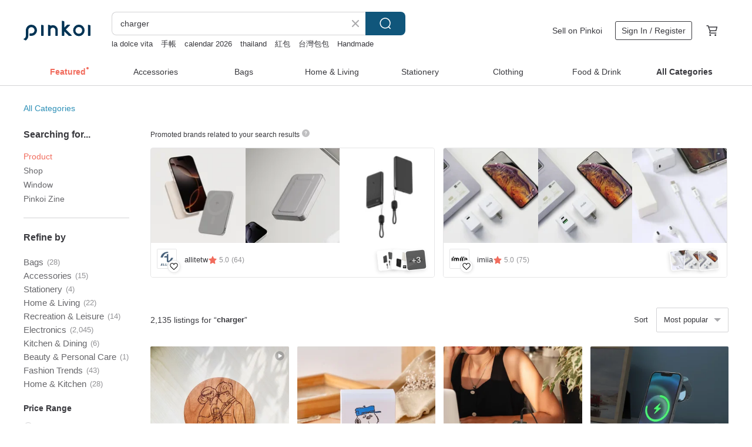

--- FILE ---
content_type: text/html; charset=utf-8
request_url: https://en.pinkoi.com/search?q=charger&ref_sec=related_keywords&ref_posn=4&ref_related_kw_type=auto&ref_created=1679845354&ref_entity=search_item_list&ref_entity_id=type%20c%20to%20type%20c&ref_page=1&ref_pgsz=60&ref_pgsess=1679845354
body_size: 23688
content:

<!doctype html>

<html lang="en" class="web no-js s-not-login s-en webkit" xmlns:fb="http://ogp.me/ns/fb#">
<head prefix="og: http://ogp.me/ns# fb: http://ogp.me/ns/fb# ilovepinkoi: http://ogp.me/ns/fb/ilovepinkoi#">
    <meta charset="utf-8">

        <title>&#34;charger&#34; | charger | Pinkoi | Asia’s cross-border design marketplace</title>
    <meta name="keywords" content="charger">

        <meta name="description" content="The search for &amp;quot;charger&amp;quot; returned 2,135 results. Pre-order the [Car Bundle] Omnia X MagSafe Car Wireless Charger + 85W Three-Port Fast ChargerUS$ 97.50 Banana hand warmer mobile power hand warmer power bank two-in-one portable chargerUS$ 33.10 Coolean CL-286 – Essential 2-in-1 hand warmer + 10000mAh external chargerUS$ 31.12 Use keywords to find unique design gifts. Express your creativity, originality, and one-of-a-kindness. Buy something for a loved-one today.">

    <meta name="twitter:card" content="summary_large_image">

        <meta property="og:title" content="charger | Pinkoi">
        <meta property="og:description" content="The search for &amp;quot;charger&amp;quot; returned 2,135 results. Pre-order the [Car Bundle] Omnia X MagSafe Car Wireless Charger + 85W Three-Port Fast ChargerUS$ 97.50 Banana hand warmer mobile power hand warmer power bank two-in-one portable chargerUS$ 33.10 Coolean CL-286 – Essential 2-in-1 hand warmer + 10000mAh external chargerUS$ 31.12 Use keywords to find unique design gifts. Express your creativity, originality, and one-of-a-kindness. Buy something for a loved-one today.">
        <meta property="og:image" content="https://cdn01.pinkoi.com/product/TeL56FLa/0/2/800x0.jpg">

    <meta property="og:type" content="product">
        <meta property="og:url" content="https://en.pinkoi.com/search?q=charger&ref_sec=related_keywords&ref_posn=4&ref_related_kw_type=auto&ref_created=1679845354&ref_entity=search_item_list&ref_entity_id=type+c+to+type+c&ref_page=1&ref_pgsz=60&ref_pgsess=1679845354"><link rel="canonical" href="https://en.pinkoi.com/search?q=charger"><link rel="next" href="https://en.pinkoi.com/search?q=charger&page=2">

    <link rel="alternate" href="android-app://com.pinkoi/http/en.pinkoi.com/search?q=charger">

        <script type="application/ld+json">{"@context": "http://schema.org", "@type": "BreadcrumbList", "itemListElement": [{"@type": "ListItem", "position": 1, "item": {"@id": "https://en.pinkoi.com", "name": "Pinkoi"}}, {"@type": "ListItem", "position": 2, "item": {"@id": "https://en.pinkoi.com/search", "name": "Search"}}, {"@type": "ListItem", "position": 3, "item": {"@id": "https://en.pinkoi.com/search?q=charger", "name": "charger"}}]}</script>

        <script type="application/ld+json">{"@context": "http://schema.org", "@type": "Product", "productID": "TeL56FLa", "sku": "TeL56FLa", "name": "Pre-order the [Car Bundle] Omnia X MagSafe Car Wireless Charger + 85W Three-Port Fast Charger", "description": "- Crowdfunding sales exceeded NT 12 million  breaking the record for automotive chargers \n- Features the first-ever three-in-one charging technology  powering up your phone  earbuds  and smartwatch simultaneously \n- Utilizes Qi2 functionality for MagSafe 15W wireless charging \n- Offers 1 2KG of magnetic force  superior to Apple's official module  ensuring a secure attachment for enhanced safety", "image": ["https://cdn01.pinkoi.com/product/TeL56FLa/0/2/500x0.jpg"], "brand": {"@type": "Brand", "name": "Bezalel.tw"}, "offers": {"@type": "Offer", "priceCurrency": "USD", "price": 97.50, "availability": "http://schema.org/InStock", "priceValidUntil": "2026-07-22", "itemCondition": "http://schema.org/NewCondition", "url": "https://en.pinkoi.com/product/TeL56FLa", "seller": {"@type": "Organization", "name": "Bezalel.tw", "url": "https://en.pinkoi.com/store/bezalel-tw"}, "hasMerchantReturnPolicy": [{"@type": "MerchantReturnPolicy", "returnPolicyCategory": "https://schema.org/MerchantReturnFiniteReturnWindow", "merchantReturnDays": 7, "returnMethod": "https://schema.org/ReturnByMail", "returnFees": "https://schema.org/FreeReturn", "applicableCountry": ["TW", "HK", "MO", "TH", "JP", "CN", "US", "SG", "CA"]}]}, "aggregateRating": {"@type": "AggregateRating", "ratingValue": 4.9, "reviewCount": 110}}</script><script type="application/ld+json">{"@context": "http://schema.org", "@type": "Product", "productID": "QsHC3Zvd", "sku": "QsHC3Zvd", "name": "Banana hand warmer mobile power hand warmer power bank two-in-one portable charger", "description": "Hand warmer and power bank 2-in-1\n Three seconds of rapid heating\n Intelligent control and constant temperature adjustable in two levels\n Double-sided heating doubles the warmth\n Overheating and power-off safety protection\n 4800mAh battery capacity\n Quick recharging of mobile power supply", "image": ["https://cdn01.pinkoi.com/product/QsHC3Zvd/0/1/500x0.jpg"], "brand": {"@type": "Brand", "name": "MUID Official Store"}, "offers": {"@type": "Offer", "priceCurrency": "USD", "price": 33.10, "availability": "http://schema.org/InStock", "priceValidUntil": "2026-07-22", "itemCondition": "http://schema.org/NewCondition", "url": "https://en.pinkoi.com/product/QsHC3Zvd", "seller": {"@type": "Organization", "name": "MUID Official Store", "url": "https://en.pinkoi.com/store/muid-cn"}, "hasMerchantReturnPolicy": [{"@type": "MerchantReturnPolicy", "returnPolicyCategory": "https://schema.org/MerchantReturnFiniteReturnWindow", "merchantReturnDays": 7, "returnMethod": "https://schema.org/ReturnByMail", "returnFees": "https://schema.org/FreeReturn", "applicableCountry": ["TW", "HK", "MO", "TH", "JP", "CN", "US", "SG", "CA"]}]}, "aggregateRating": {"@type": "AggregateRating", "ratingValue": 4.9, "reviewCount": 84}}</script><script type="application/ld+json">{"@context": "http://schema.org", "@type": "Product", "productID": "dDM2pPdB", "sku": "dDM2pPdB", "name": "Coolean CL-286 \u2013 Essential 2-in-1 hand warmer + 10000mAh external charger", "description": "Hand warmer   charger two-in-one\n\n1  fast heating in 5 seconds  both sides are heated at the same time\n2  Lightweight and convenient\n3  easy to carry  use anytime and anywhere  \n4  Three temperature options  the use time can be up to 8 hours\n5  long use time  suitable for travel  a must-have in winter", "image": ["https://cdn01.pinkoi.com/product/dDM2pPdB/0/4/500x0.jpg"], "brand": {"@type": "Brand", "name": "Cattale"}, "offers": {"@type": "Offer", "priceCurrency": "USD", "price": 31.12, "availability": "http://schema.org/InStock", "priceValidUntil": "2026-07-22", "itemCondition": "http://schema.org/NewCondition", "url": "https://en.pinkoi.com/product/dDM2pPdB", "seller": {"@type": "Organization", "name": "Cattale", "url": "https://en.pinkoi.com/store/cattale"}, "hasMerchantReturnPolicy": [{"@type": "MerchantReturnPolicy", "returnPolicyCategory": "https://schema.org/MerchantReturnFiniteReturnWindow", "merchantReturnDays": 7, "returnMethod": "https://schema.org/ReturnByMail", "returnFees": "https://schema.org/FreeReturn", "applicableCountry": ["TW", "HK", "MO", "TH", "JP", "CN", "US", "SG", "CA"]}]}, "aggregateRating": {"@type": "AggregateRating", "ratingValue": 5.0, "reviewCount": 25}}</script><script type="application/ld+json">{"@context": "http://schema.org", "@type": "Product", "productID": "NXCtw5Es", "sku": "NXCtw5Es", "name": "XPower x Sanrio Hello Kitty TA3B 25W 4-output PD3.0 travel charger", "description": "Maximum 25W high-speed output \n- 2 x TYPE-C output  25W \n- 1 x USB output  QC18W \n  4 outputs  AC   2xType-C   USB\n 1000W 2500W high power AC output  suitable for hair dryers  travel kettles and other electrical appliances", "image": ["https://cdn02.pinkoi.com/product/NXCtw5Es/0/1/500x0.jpg"], "brand": {"@type": "Brand", "name": "Xpower International Trading Ltd"}, "offers": {"@type": "Offer", "priceCurrency": "USD", "price": 27.01, "availability": "http://schema.org/InStock", "priceValidUntil": "2026-07-22", "itemCondition": "http://schema.org/NewCondition", "url": "https://en.pinkoi.com/product/NXCtw5Es", "seller": {"@type": "Organization", "name": "Xpower International Trading Ltd", "url": "https://en.pinkoi.com/store/xpower"}, "hasMerchantReturnPolicy": [{"@type": "MerchantReturnPolicy", "returnPolicyCategory": "https://schema.org/MerchantReturnFiniteReturnWindow", "merchantReturnDays": 7, "returnMethod": "https://schema.org/ReturnByMail", "returnFees": "https://schema.org/FreeReturn", "applicableCountry": ["TW", "HK", "MO", "TH", "JP", "CN", "US", "SG", "CA"]}]}, "aggregateRating": {"@type": "AggregateRating", "ratingValue": 4.8, "reviewCount": 97}}</script><script type="application/ld+json">{"@context": "http://schema.org", "@type": "Product", "productID": "uAKNKU8i", "sku": "uAKNKU8i", "name": "XPower x Sanrio Kuromi TA45B 45W 6-Output PD3.0/PPS Travel Charger", "description": "3 x TYPE-C output  45W PD 3 0 PPS 15W output \n  Independent TYPE-C port can output 45W  supports fast charging Macbook Pro\n 2 x USB  12W output \n 6 outputs  AC 3xType-C 2xUSB", "image": ["https://cdn01.pinkoi.com/product/uAKNKU8i/0/1/500x0.jpg"], "brand": {"@type": "Brand", "name": "Xpower International Trading Ltd"}, "offers": {"@type": "Offer", "priceCurrency": "USD", "price": 33.19, "availability": "http://schema.org/InStock", "priceValidUntil": "2026-07-22", "itemCondition": "http://schema.org/NewCondition", "url": "https://en.pinkoi.com/product/uAKNKU8i", "seller": {"@type": "Organization", "name": "Xpower International Trading Ltd", "url": "https://en.pinkoi.com/store/xpower"}, "hasMerchantReturnPolicy": [{"@type": "MerchantReturnPolicy", "returnPolicyCategory": "https://schema.org/MerchantReturnFiniteReturnWindow", "merchantReturnDays": 7, "returnMethod": "https://schema.org/ReturnByMail", "returnFees": "https://schema.org/FreeReturn", "applicableCountry": ["TW", "HK", "MO", "TH", "JP", "CN", "US", "SG", "CA"]}]}, "aggregateRating": {"@type": "AggregateRating", "ratingValue": 4.8, "reviewCount": 97}}</script><script type="application/ld+json">{"@context": "http://schema.org", "@type": "Product", "productID": "TgZMA6Hy", "sku": "TgZMA6Hy", "name": "Dual Slim Charging Pad, wireless charger", "description": "Oakywood 2-in-1 wireless charger is a product handmade from solid wood  Up to 30W wireless charging is compatible with all devices that support Qi", "image": ["https://cdn01.pinkoi.com/product/TgZMA6Hy/0/1/500x0.jpg"], "brand": {"@type": "Brand", "name": "Oakywood"}, "offers": {"@type": "Offer", "priceCurrency": "USD", "price": 110.00, "availability": "http://schema.org/InStock", "priceValidUntil": "2026-07-22", "itemCondition": "http://schema.org/NewCondition", "url": "https://en.pinkoi.com/product/TgZMA6Hy", "seller": {"@type": "Organization", "name": "Oakywood", "url": "https://en.pinkoi.com/store/oakywood"}, "hasMerchantReturnPolicy": [{"@type": "MerchantReturnPolicy", "returnPolicyCategory": "https://schema.org/MerchantReturnFiniteReturnWindow", "merchantReturnDays": 7, "returnMethod": "https://schema.org/ReturnByMail", "returnFees": "https://schema.org/FreeReturn", "applicableCountry": ["TW", "HK", "MO", "TH", "JP", "CN", "US", "SG", "CA"]}]}, "aggregateRating": {"@type": "AggregateRating", "ratingValue": 4.8, "reviewCount": 227}}</script><script type="application/ld+json">{"@context": "http://schema.org", "@type": "Product", "productID": "cqyRVuUD", "sku": "cqyRVuUD", "name": "MIPOW Miffy 30W PD fast charging power supply charger", "description": "MiPOW Miffy SPAC30 charger can provide the safest and fastest charging support whether you are at home  working in the office or traveling", "image": ["https://cdn01.pinkoi.com/product/cqyRVuUD/0/1/500x0.jpg"], "brand": {"@type": "Brand", "name": "mipow-tw"}, "offers": {"@type": "Offer", "priceCurrency": "USD", "price": 31.54, "availability": "http://schema.org/InStock", "priceValidUntil": "2026-07-22", "itemCondition": "http://schema.org/NewCondition", "url": "https://en.pinkoi.com/product/cqyRVuUD", "seller": {"@type": "Organization", "name": "mipow-tw", "url": "https://en.pinkoi.com/store/mipow-tw"}, "hasMerchantReturnPolicy": [{"@type": "MerchantReturnPolicy", "returnPolicyCategory": "https://schema.org/MerchantReturnFiniteReturnWindow", "merchantReturnDays": 7, "returnMethod": "https://schema.org/ReturnByMail", "returnFees": "https://schema.org/FreeReturn", "applicableCountry": ["TW", "HK", "MO", "TH", "JP", "CN", "US", "SG", "CA"]}]}, "aggregateRating": {"@type": "AggregateRating", "ratingValue": 4.9, "reviewCount": 62}}</script><script type="application/ld+json">{"@context": "http://schema.org", "@type": "Product", "productID": "cjer6jBk", "sku": "cjer6jBk", "name": "Triple Dock - iPhone, Apple Watch, AirPods docking station", "description": "Organic and geometric in shape  the Combo Dock is a minimalist docking station handcrafted from solid wood", "image": ["https://cdn01.pinkoi.com/product/cjer6jBk/0/1/500x0.jpg"], "brand": {"@type": "Brand", "name": "Oakywood"}, "offers": {"@type": "Offer", "priceCurrency": "USD", "price": 90.00, "availability": "http://schema.org/InStock", "priceValidUntil": "2026-07-22", "itemCondition": "http://schema.org/NewCondition", "url": "https://en.pinkoi.com/product/cjer6jBk", "seller": {"@type": "Organization", "name": "Oakywood", "url": "https://en.pinkoi.com/store/oakywood"}, "hasMerchantReturnPolicy": [{"@type": "MerchantReturnPolicy", "returnPolicyCategory": "https://schema.org/MerchantReturnFiniteReturnWindow", "merchantReturnDays": 7, "returnMethod": "https://schema.org/ReturnByMail", "returnFees": "https://schema.org/FreeReturn", "applicableCountry": ["TW", "HK", "MO", "TH", "JP", "CN", "US", "SG", "CA"]}]}, "aggregateRating": {"@type": "AggregateRating", "ratingValue": 4.8, "reviewCount": 227}}</script><script type="application/ld+json">{"@context": "http://schema.org", "@type": "Product", "productID": "43rYTDb7", "sku": "43rYTDb7", "name": "ENABLE Taiwan Made 15-Month Warranty ZOOM X2 10000 Pocket Fast Charge Power Bank With Wh", "description": "ENABLE Made in Taiwan   15-Month Warranty   ZOOM X2 10000mAh 20W PD QC Pocket-Sized Dual-Way Fast Charging Power Bank", "image": ["https://cdn01.pinkoi.com/product/43rYTDb7/0/4/500x0.jpg"], "brand": {"@type": "Brand", "name": "ENABLE"}, "offers": {"@type": "Offer", "priceCurrency": "USD", "price": 45.25, "availability": "http://schema.org/InStock", "priceValidUntil": "2026-07-22", "itemCondition": "http://schema.org/NewCondition", "url": "https://en.pinkoi.com/product/43rYTDb7", "seller": {"@type": "Organization", "name": "ENABLE", "url": "https://en.pinkoi.com/store/enable"}, "hasMerchantReturnPolicy": [{"@type": "MerchantReturnPolicy", "returnPolicyCategory": "https://schema.org/MerchantReturnFiniteReturnWindow", "merchantReturnDays": 7, "returnMethod": "https://schema.org/ReturnByMail", "returnFees": "https://schema.org/FreeReturn", "applicableCountry": ["TW", "HK", "MO", "TH", "JP", "CN", "US", "SG", "CA"]}]}, "aggregateRating": {"@type": "AggregateRating", "ratingValue": 5.0, "reviewCount": 1269}}</script><script type="application/ld+json">{"@context": "http://schema.org", "@type": "Product", "productID": "7JrUJ2RH", "sku": "7JrUJ2RH", "name": "ENABLE Taiwan made 15 month warranty Traveler+10000 travel charger fast charging power bank with Wh", "description": "Limited time special offer  Made in Taiwan  15-month warranty ENABLE Traveler  travel charger power bank", "image": ["https://cdn01.pinkoi.com/product/7JrUJ2RH/0/15/500x0.jpg"], "brand": {"@type": "Brand", "name": "ENABLE"}, "offers": {"@type": "Offer", "priceCurrency": "USD", "price": 54.39, "availability": "http://schema.org/InStock", "priceValidUntil": "2026-07-22", "itemCondition": "http://schema.org/NewCondition", "url": "https://en.pinkoi.com/product/7JrUJ2RH", "seller": {"@type": "Organization", "name": "ENABLE", "url": "https://en.pinkoi.com/store/enable"}, "hasMerchantReturnPolicy": [{"@type": "MerchantReturnPolicy", "returnPolicyCategory": "https://schema.org/MerchantReturnFiniteReturnWindow", "merchantReturnDays": 7, "returnMethod": "https://schema.org/ReturnByMail", "returnFees": "https://schema.org/FreeReturn", "applicableCountry": ["TW", "HK", "MO", "TH", "JP", "CN", "US", "SG", "CA"]}]}, "aggregateRating": {"@type": "AggregateRating", "ratingValue": 5.0, "reviewCount": 1269}}</script><script type="application/ld+json">{"@context": "http://schema.org", "@type": "Product", "productID": "LFhKr9Nm", "sku": "LFhKr9Nm", "name": "ENABLE ZOOM X3 10000mAh Fast Charging Power Bank with Built-in Cable | Made in Taiwan | 15-Month Warranty", "description": "ENABLE ZOOM X3 10000 30W PD QC Power Bank with Built-in Cables  Made in Taiwan", "image": ["https://cdn01.pinkoi.com/product/LFhKr9Nm/0/5/500x0.jpg"], "brand": {"@type": "Brand", "name": "ENABLE"}, "offers": {"@type": "Offer", "priceCurrency": "USD", "price": 63.53, "availability": "http://schema.org/InStock", "priceValidUntil": "2026-07-22", "itemCondition": "http://schema.org/NewCondition", "url": "https://en.pinkoi.com/product/LFhKr9Nm", "seller": {"@type": "Organization", "name": "ENABLE", "url": "https://en.pinkoi.com/store/enable"}, "hasMerchantReturnPolicy": [{"@type": "MerchantReturnPolicy", "returnPolicyCategory": "https://schema.org/MerchantReturnFiniteReturnWindow", "merchantReturnDays": 7, "returnMethod": "https://schema.org/ReturnByMail", "returnFees": "https://schema.org/FreeReturn", "applicableCountry": ["TW", "HK", "MO", "TH", "JP", "CN", "US", "SG", "CA"]}]}, "aggregateRating": {"@type": "AggregateRating", "ratingValue": 5.0, "reviewCount": 1269}}</script><script type="application/ld+json">{"@context": "http://schema.org", "@type": "Product", "productID": "vhPKbpz5", "sku": "vhPKbpz5", "name": "Langhua Flower Art Pure Tulip USB3.0+PD20W Dual Hole Charger", "description": "PD   USB dual holes are more convenient\n  Applicable to 110V-240V full voltage\n  Four protection circuits make charging safer\n  Langhua Flower Art x TOYSELECT joint products", "image": ["https://cdn01.pinkoi.com/product/vhPKbpz5/0/1/500x0.jpg"], "brand": {"@type": "Brand", "name": "TOYSELECT"}, "offers": {"@type": "Offer", "priceCurrency": "USD", "price": 31.54, "availability": "http://schema.org/InStock", "priceValidUntil": "2026-07-22", "itemCondition": "http://schema.org/NewCondition", "url": "https://en.pinkoi.com/product/vhPKbpz5", "seller": {"@type": "Organization", "name": "TOYSELECT", "url": "https://en.pinkoi.com/store/toyselect-original"}, "hasMerchantReturnPolicy": [{"@type": "MerchantReturnPolicy", "returnPolicyCategory": "https://schema.org/MerchantReturnFiniteReturnWindow", "merchantReturnDays": 7, "returnMethod": "https://schema.org/ReturnByMail", "returnFees": "https://schema.org/FreeReturn", "applicableCountry": ["TW", "HK", "MO", "TH", "JP", "CN", "US", "SG", "CA"]}]}, "aggregateRating": {"@type": "AggregateRating", "ratingValue": 4.9, "reviewCount": 1409}}</script><script type="application/ld+json">{"@context": "http://schema.org", "@type": "Product", "productID": "z7qjVEfW", "sku": "z7qjVEfW", "name": "idmix MR CHARGER 10000 MFI power bank (CH05 PRO) hardcover edition - with label wh", "description": "Exclusive storage bag fashionable new color\n Lightning cable\n Upgrade dual-protocol fast charging\n PD20W QC18W output\n 10000mAh large capacity\n Foldable charger\n Lightning cable supports PD20W fast charging\n Fully charge iPhone 13 in 30 minutes", "image": ["https://cdn01.pinkoi.com/product/z7qjVEfW/0/500x0.jpg"], "brand": {"@type": "Brand", "name": "idmix-ibooming-tw"}, "offers": {"@type": "Offer", "priceCurrency": "USD", "price": 99.64, "availability": "http://schema.org/InStock", "priceValidUntil": "2026-07-22", "itemCondition": "http://schema.org/NewCondition", "url": "https://en.pinkoi.com/product/z7qjVEfW", "seller": {"@type": "Organization", "name": "idmix-ibooming-tw", "url": "https://en.pinkoi.com/store/idmix-ibooming-tw"}, "hasMerchantReturnPolicy": [{"@type": "MerchantReturnPolicy", "returnPolicyCategory": "https://schema.org/MerchantReturnFiniteReturnWindow", "merchantReturnDays": 7, "returnMethod": "https://schema.org/ReturnByMail", "returnFees": "https://schema.org/FreeReturn", "applicableCountry": ["TW", "HK", "MO", "TH", "JP", "CN", "US", "SG", "CA"]}]}, "aggregateRating": {"@type": "AggregateRating", "ratingValue": 4.9, "reviewCount": 10}}</script><script type="application/ld+json">{"@context": "http://schema.org", "@type": "Product", "productID": "NembP3hu", "sku": "NembP3hu", "name": "Exclusive MagSafe Charger Wooden Walnut Storage Box Birthday", "description": "Through the clever angle design  the beauty and functionality of the geometric shape are highlighted  and three different angles for placement and charging are achieved  allowing you to place your iPhone as you wish while enjoying the convenience of wireless charging", "image": ["https://cdn01.pinkoi.com/product/NembP3hu/0/2/500x0.jpg"], "brand": {"@type": "Brand", "name": "WKidea"}, "offers": {"@type": "Offer", "priceCurrency": "USD", "price": 26.51, "availability": "http://schema.org/InStock", "priceValidUntil": "2026-07-22", "itemCondition": "http://schema.org/NewCondition", "url": "https://en.pinkoi.com/product/NembP3hu", "seller": {"@type": "Organization", "name": "WKidea", "url": "https://en.pinkoi.com/store/wkidea"}, "hasMerchantReturnPolicy": [{"@type": "MerchantReturnPolicy", "returnPolicyCategory": "https://schema.org/MerchantReturnFiniteReturnWindow", "merchantReturnDays": 7, "returnMethod": "https://schema.org/ReturnByMail", "returnFees": "https://schema.org/FreeReturn", "applicableCountry": ["TW", "HK", "MO", "TH", "JP", "CN", "US", "SG", "CA"]}]}, "aggregateRating": {"@type": "AggregateRating", "ratingValue": 4.9, "reviewCount": 339}}</script><script type="application/ld+json">{"@context": "http://schema.org", "@type": "Product", "productID": "Vu8jvBvh", "sku": "Vu8jvBvh", "name": "UNIC classic leather wireless charger/15W efficient fast charging/with Type C cable [can be customized]", "description": "It helps you say goodbye to the days of repeatedly unplugging and connecting plugs every day  You can enjoy 15W fast charging by just putting your phone Airpods away  From now on  you will no longer be limited by messy wires and live a light and neat minimalist life \nThe surface is made of all-natural calfskin  all hand-laminated  and is hot-stamped with luxurious hot stamping  The bottom shell is made of anodized aluminum alloy  with a delicate and smooth texture that makes you want to put it down", "image": ["https://cdn01.pinkoi.com/product/Vu8jvBvh/0/3/500x0.jpg"], "brand": {"@type": "Brand", "name": "UNIC"}, "offers": {"@type": "Offer", "priceCurrency": "USD", "price": 63.07, "availability": "http://schema.org/InStock", "priceValidUntil": "2026-07-22", "itemCondition": "http://schema.org/NewCondition", "url": "https://en.pinkoi.com/product/Vu8jvBvh", "seller": {"@type": "Organization", "name": "UNIC", "url": "https://en.pinkoi.com/store/unic"}, "hasMerchantReturnPolicy": [{"@type": "MerchantReturnPolicy", "returnPolicyCategory": "https://schema.org/MerchantReturnFiniteReturnWindow", "merchantReturnDays": 7, "returnMethod": "https://schema.org/ReturnByMail", "returnFees": "https://schema.org/FreeReturn", "applicableCountry": ["TW", "HK", "MO", "TH", "JP", "CN", "US", "SG", "CA"]}]}, "aggregateRating": {"@type": "AggregateRating", "ratingValue": 4.9, "reviewCount": 2433}}</script><script type="application/ld+json">{"@context": "http://schema.org", "@type": "Product", "productID": "h9sLhJq7", "sku": "h9sLhJq7", "name": "Langhua Flower Art Hope Gerbera USB3.0+PD20W Dual Hole Charger", "description": "PD   USB dual holes are more convenient\n  Applicable to 110V-240V full voltage\n  Four protection circuits make charging safer\n  Langhua Flower Art x TOYSELECT joint products", "image": ["https://cdn02.pinkoi.com/product/h9sLhJq7/0/1/500x0.jpg"], "brand": {"@type": "Brand", "name": "TOYSELECT"}, "offers": {"@type": "Offer", "priceCurrency": "USD", "price": 31.54, "availability": "http://schema.org/InStock", "priceValidUntil": "2026-07-22", "itemCondition": "http://schema.org/NewCondition", "url": "https://en.pinkoi.com/product/h9sLhJq7", "seller": {"@type": "Organization", "name": "TOYSELECT", "url": "https://en.pinkoi.com/store/toyselect-original"}, "hasMerchantReturnPolicy": [{"@type": "MerchantReturnPolicy", "returnPolicyCategory": "https://schema.org/MerchantReturnFiniteReturnWindow", "merchantReturnDays": 7, "returnMethod": "https://schema.org/ReturnByMail", "returnFees": "https://schema.org/FreeReturn", "applicableCountry": ["TW", "HK", "MO", "TH", "JP", "CN", "US", "SG", "CA"]}]}, "aggregateRating": {"@type": "AggregateRating", "ratingValue": 4.9, "reviewCount": 1409}}</script><script type="application/ld+json">{"@context": "http://schema.org", "@type": "Product", "productID": "H45TXjyG", "sku": "H45TXjyG", "name": "Maktar 38W GaN gallium nitride charger pocket fast charging 2-hole fast charging", "description": "The 38W fast charging charger can quickly charge mobile phones  iPads and other devices at the same time  It is small in size and uses the latest GaN gallium nitride technology to achieve higher charging efficiency  Equipped with fast charging specifications  it is lightweight and not burdensome  With this one  you can go out without worrying about charging", "image": ["https://cdn02.pinkoi.com/product/H45TXjyG/0/1/500x0.jpg"], "brand": {"@type": "Brand", "name": "Maktar"}, "offers": {"@type": "Offer", "priceCurrency": "USD", "price": 45.25, "availability": "http://schema.org/InStock", "priceValidUntil": "2026-07-22", "itemCondition": "http://schema.org/NewCondition", "url": "https://en.pinkoi.com/product/H45TXjyG", "seller": {"@type": "Organization", "name": "Maktar", "url": "https://en.pinkoi.com/store/maktar"}, "hasMerchantReturnPolicy": [{"@type": "MerchantReturnPolicy", "returnPolicyCategory": "https://schema.org/MerchantReturnFiniteReturnWindow", "merchantReturnDays": 7, "returnMethod": "https://schema.org/ReturnByMail", "returnFees": "https://schema.org/FreeReturn", "applicableCountry": ["TW", "HK", "MO", "TH", "JP", "CN", "US", "SG", "CA"]}]}, "aggregateRating": {"@type": "AggregateRating", "ratingValue": 5.0, "reviewCount": 228}}</script><script type="application/ld+json">{"@context": "http://schema.org", "@type": "Product", "productID": "BxEedj6R", "sku": "BxEedj6R", "name": "Prelude XS MagSafe Magnetic Wireless Charger", "description": "GaN 27w wireless charging plug Charge the mobile power bank by placing it against your mobile phone  and it rotates 180 degrees without occupying a socket\nSandwich Charging Technique Charge your power bank and mobile phone at once  all with one socket\nStable current   27W power output for fast charging", "image": ["https://cdn01.pinkoi.com/product/BxEedj6R/0/5/500x0.jpg"], "brand": {"@type": "Brand", "name": "Bezalel.tw"}, "offers": {"@type": "Offer", "priceCurrency": "USD", "price": 49.82, "availability": "http://schema.org/InStock", "priceValidUntil": "2026-07-22", "itemCondition": "http://schema.org/NewCondition", "url": "https://en.pinkoi.com/product/BxEedj6R", "seller": {"@type": "Organization", "name": "Bezalel.tw", "url": "https://en.pinkoi.com/store/bezalel-tw"}, "hasMerchantReturnPolicy": [{"@type": "MerchantReturnPolicy", "returnPolicyCategory": "https://schema.org/MerchantReturnFiniteReturnWindow", "merchantReturnDays": 7, "returnMethod": "https://schema.org/ReturnByMail", "returnFees": "https://schema.org/FreeReturn", "applicableCountry": ["TW", "HK", "MO", "TH", "JP", "CN", "US", "SG", "CA"]}]}, "aggregateRating": {"@type": "AggregateRating", "ratingValue": 4.9, "reviewCount": 110}}</script><script type="application/ld+json">{"@context": "http://schema.org", "@type": "Product", "productID": "YcgVtdLc", "sku": "YcgVtdLc", "name": "idmix MR CHARGER GaN PD 65W multi-function mobile power bank (CH08) - wh", "description": "Wall charging mode   Up to 65W high power\nGallium Nitride GaN   Higher efficiency  better temperature control  smaller size\nMobile power mode   Up to 30W fast charging  compatible with multiple devices\nUniversal plug and built-in charging cable   Can be used anywhere  the charging cable is stored in the body\n20000mAh   Rechargeable MacBook", "image": ["https://cdn01.pinkoi.com/product/YcgVtdLc/0/1/500x0.jpg"], "brand": {"@type": "Brand", "name": "idmix-ibooming-tw"}, "offers": {"@type": "Offer", "priceCurrency": "USD", "price": 108.78, "availability": "http://schema.org/InStock", "priceValidUntil": "2026-07-22", "itemCondition": "http://schema.org/NewCondition", "url": "https://en.pinkoi.com/product/YcgVtdLc", "seller": {"@type": "Organization", "name": "idmix-ibooming-tw", "url": "https://en.pinkoi.com/store/idmix-ibooming-tw"}, "hasMerchantReturnPolicy": [{"@type": "MerchantReturnPolicy", "returnPolicyCategory": "https://schema.org/MerchantReturnFiniteReturnWindow", "merchantReturnDays": 7, "returnMethod": "https://schema.org/ReturnByMail", "returnFees": "https://schema.org/FreeReturn", "applicableCountry": ["TW", "HK", "MO", "TH", "JP", "CN", "US", "SG", "CA"]}]}, "aggregateRating": {"@type": "AggregateRating", "ratingValue": 4.9, "reviewCount": 10}}</script><script type="application/ld+json">{"@context": "http://schema.org", "@type": "Product", "productID": "76pUw3RE", "sku": "76pUw3RE", "name": "Wooden wireless Charger OakyBlocks", "description": "Charging cables  begone  Place your device on this OakyBlocks wireless charger  and charge your favourite gear  Fast up to 15 W charging  small   handy size  built-in magnets allowing to connect the wireless charger with the rest of handcrafted  wooden OakyBlocks modules  Place and charge your device  mix and match your OakyBlocks", "image": ["https://cdn01.pinkoi.com/product/76pUw3RE/0/5/500x0.jpg"], "brand": {"@type": "Brand", "name": "Oakywood"}, "offers": {"@type": "Offer", "priceCurrency": "USD", "price": 70.00, "availability": "http://schema.org/InStock", "priceValidUntil": "2026-07-22", "itemCondition": "http://schema.org/NewCondition", "url": "https://en.pinkoi.com/product/76pUw3RE", "seller": {"@type": "Organization", "name": "Oakywood", "url": "https://en.pinkoi.com/store/oakywood"}, "hasMerchantReturnPolicy": [{"@type": "MerchantReturnPolicy", "returnPolicyCategory": "https://schema.org/MerchantReturnFiniteReturnWindow", "merchantReturnDays": 7, "returnMethod": "https://schema.org/ReturnByMail", "returnFees": "https://schema.org/FreeReturn", "applicableCountry": ["TW", "HK", "MO", "TH", "JP", "CN", "US", "SG", "CA"]}]}, "aggregateRating": {"@type": "AggregateRating", "ratingValue": 4.8, "reviewCount": 227}}</script><script type="application/ld+json">{"@context": "http://schema.org", "@type": "Product", "productID": "9csHW3kt", "sku": "9csHW3kt", "name": "Snoopy SNOOPY GaN gallium nitride PD fast charging 47W 33W charger charging head", "description": "Skin-friendly matte surface is both stylish and comfortable\nAdopt the most forward-looking PD charging technology\nCompatible with all Type-C related devices\nMulti-protocol compatible with 99  of mobile phone fast charging on the market\nWidely compatible with Apple Android systems  charging for all major brands of devices\nPassed the BSMI quality certification of Taiwan Inspection Bureau", "image": ["https://cdn01.pinkoi.com/product/9csHW3kt/0/1/500x0.jpg"], "brand": {"@type": "Brand", "name": "beson"}, "offers": {"@type": "Offer", "priceCurrency": "USD", "price": 17.83, "availability": "http://schema.org/InStock", "priceValidUntil": "2026-07-22", "itemCondition": "http://schema.org/NewCondition", "url": "https://en.pinkoi.com/product/9csHW3kt", "seller": {"@type": "Organization", "name": "beson", "url": "https://en.pinkoi.com/store/beson"}, "hasMerchantReturnPolicy": [{"@type": "MerchantReturnPolicy", "returnPolicyCategory": "https://schema.org/MerchantReturnFiniteReturnWindow", "merchantReturnDays": 7, "returnMethod": "https://schema.org/ReturnByMail", "returnFees": "https://schema.org/FreeReturn", "applicableCountry": ["TW", "HK", "MO", "TH", "JP", "CN", "US", "SG", "CA"]}]}, "aggregateRating": {"@type": "AggregateRating", "ratingValue": 4.9, "reviewCount": 347}}</script><script type="application/ld+json">{"@context": "http://schema.org", "@type": "Product", "productID": "4eusav69", "sku": "4eusav69", "name": "[Fast Shipping] Power Bank Mini Camera", "description": "SOTHING Power Bank Mini Camera\n  Super Large Capacity   Supports PD Fast Charging   Dual Port Design   Compact and Portable", "image": ["https://cdn01.pinkoi.com/product/4eusav69/0/2/500x0.jpg"], "brand": {"@type": "Brand", "name": "sothing-lg-tw"}, "offers": {"@type": "Offer", "priceCurrency": "USD", "price": 30.13, "availability": "http://schema.org/InStock", "priceValidUntil": "2026-07-22", "itemCondition": "http://schema.org/NewCondition", "url": "https://en.pinkoi.com/product/4eusav69", "seller": {"@type": "Organization", "name": "sothing-lg-tw", "url": "https://en.pinkoi.com/store/sothing-lg-tw"}, "hasMerchantReturnPolicy": [{"@type": "MerchantReturnPolicy", "returnPolicyCategory": "https://schema.org/MerchantReturnFiniteReturnWindow", "merchantReturnDays": 7, "returnMethod": "https://schema.org/ReturnByMail", "returnFees": "https://schema.org/FreeReturn", "applicableCountry": ["TW", "HK", "MO", "TH", "JP", "CN", "US", "SG", "CA"]}]}, "aggregateRating": {"@type": "AggregateRating", "ratingValue": 4.9, "reviewCount": 527}}</script><script type="application/ld+json">{"@context": "http://schema.org", "@type": "Product", "productID": "9Kr2dJcN", "sku": "9Kr2dJcN", "name": "XPower x Sanrio Cinnamoroll TA45B 45W 6-output PD3.0 travel charger", "description": "3 x TYPE-C output  45W PD 3 0 PPS 15W output \n  Independent TYPE-C port can output 45W  supports fast charging Macbook Pro\n  2 x USB  12W output \n 6 outputs  AC 3xType-C 2xUSB", "image": ["https://cdn01.pinkoi.com/product/9Kr2dJcN/0/1/500x0.jpg"], "brand": {"@type": "Brand", "name": "Xpower International Trading Ltd"}, "offers": {"@type": "Offer", "priceCurrency": "USD", "price": 33.19, "availability": "http://schema.org/InStock", "priceValidUntil": "2026-07-22", "itemCondition": "http://schema.org/NewCondition", "url": "https://en.pinkoi.com/product/9Kr2dJcN", "seller": {"@type": "Organization", "name": "Xpower International Trading Ltd", "url": "https://en.pinkoi.com/store/xpower"}, "hasMerchantReturnPolicy": [{"@type": "MerchantReturnPolicy", "returnPolicyCategory": "https://schema.org/MerchantReturnFiniteReturnWindow", "merchantReturnDays": 7, "returnMethod": "https://schema.org/ReturnByMail", "returnFees": "https://schema.org/FreeReturn", "applicableCountry": ["TW", "HK", "MO", "TH", "JP", "CN", "US", "SG", "CA"]}]}, "aggregateRating": {"@type": "AggregateRating", "ratingValue": 4.8, "reviewCount": 97}}</script><script type="application/ld+json">{"@context": "http://schema.org", "@type": "Product", "productID": "7z2Zf5Nq", "sku": "7z2Zf5Nq", "name": "Unipapa orderly cable fast charging head 67W", "description": "Important  This product is only delivered to the main island of Taiwan  Please use the over-the-counter pick-up method in outer island areas", "image": ["https://cdn01.pinkoi.com/product/7z2Zf5Nq/0/2/500x0.jpg"], "brand": {"@type": "Brand", "name": "Unipapa"}, "offers": {"@type": "Offer", "priceCurrency": "USD", "price": 43.67, "availability": "http://schema.org/InStock", "priceValidUntil": "2026-07-22", "itemCondition": "http://schema.org/NewCondition", "url": "https://en.pinkoi.com/product/7z2Zf5Nq", "seller": {"@type": "Organization", "name": "Unipapa", "url": "https://en.pinkoi.com/store/unipapa"}, "hasMerchantReturnPolicy": [{"@type": "MerchantReturnPolicy", "returnPolicyCategory": "https://schema.org/MerchantReturnFiniteReturnWindow", "merchantReturnDays": 7, "returnMethod": "https://schema.org/ReturnByMail", "returnFees": "https://schema.org/FreeReturn", "applicableCountry": ["TW", "HK", "MO", "TH", "JP", "CN", "US", "SG", "CA"]}]}, "aggregateRating": {"@type": "AggregateRating", "ratingValue": 4.9, "reviewCount": 2490}}</script><script type="application/ld+json">{"@context": "http://schema.org", "@type": "Product", "productID": "a8jQc9tR", "sku": "a8jQc9tR", "name": "idmix MR CHARGER 10000 CH06 Wireless Charging Power Bank - wh", "description": "It is a mobile power bank  a wireless charging pad  and a charger \nSupports PD 30W laptop charging  long-term office work without power outage\nPD 18W fast charging  50  charge in 30 minutes\nSupports 5W 7 5W 10W wireless charging  no worries even if you forget to bring your charging cable\nCan support three charging outputs at the same time", "image": ["https://cdn01.pinkoi.com/product/a8jQc9tR/0/1/500x0.jpg"], "brand": {"@type": "Brand", "name": "idmix-ibooming-tw"}, "offers": {"@type": "Offer", "priceCurrency": "USD", "price": 114.22, "availability": "http://schema.org/InStock", "priceValidUntil": "2026-07-22", "itemCondition": "http://schema.org/NewCondition", "url": "https://en.pinkoi.com/product/a8jQc9tR", "seller": {"@type": "Organization", "name": "idmix-ibooming-tw", "url": "https://en.pinkoi.com/store/idmix-ibooming-tw"}, "hasMerchantReturnPolicy": [{"@type": "MerchantReturnPolicy", "returnPolicyCategory": "https://schema.org/MerchantReturnFiniteReturnWindow", "merchantReturnDays": 7, "returnMethod": "https://schema.org/ReturnByMail", "returnFees": "https://schema.org/FreeReturn", "applicableCountry": ["TW", "HK", "MO", "TH", "JP", "CN", "US", "SG", "CA"]}]}, "aggregateRating": {"@type": "AggregateRating", "ratingValue": 4.9, "reviewCount": 10}}</script><script type="application/ld+json">{"@context": "http://schema.org", "@type": "Product", "productID": "45Lkef8g", "sku": "45Lkef8g", "name": "Multifunctional wireless charger, mobile phone holder, time alarm clock, night light", "description": "Intelligent wireless charging\n  Warm Night Light\n  Mobile phone holder\n  Clock display\n  Alarm function\n  Bluetooth Speaker", "image": ["https://cdn01.pinkoi.com/product/45Lkef8g/0/5/500x0.jpg"], "brand": {"@type": "Brand", "name": "SINLI"}, "offers": {"@type": "Offer", "priceCurrency": "USD", "price": 57.92, "availability": "http://schema.org/InStock", "priceValidUntil": "2026-07-22", "itemCondition": "http://schema.org/NewCondition", "url": "https://en.pinkoi.com/product/45Lkef8g", "seller": {"@type": "Organization", "name": "SINLI", "url": "https://en.pinkoi.com/store/sinli-cn"}, "hasMerchantReturnPolicy": [{"@type": "MerchantReturnPolicy", "returnPolicyCategory": "https://schema.org/MerchantReturnFiniteReturnWindow", "merchantReturnDays": 7, "returnMethod": "https://schema.org/ReturnByMail", "returnFees": "https://schema.org/FreeReturn", "applicableCountry": ["TW", "HK", "MO", "TH", "JP", "CN", "US", "SG", "CA"]}]}, "aggregateRating": {"@type": "AggregateRating", "ratingValue": 4.8, "reviewCount": 106}}</script><script type="application/ld+json">{"@context": "http://schema.org", "@type": "Product", "productID": "xHixJvLY", "sku": "xHixJvLY", "name": "SNOOPY Woodstock Classic 15W 2-in-1 Magnetic Wireless Charger (Phone + Watch)", "description": "Shipping Restriction   This product is only available for delivery within Taiwan", "image": ["https://cdn01.pinkoi.com/product/xHixJvLY/0/1/500x0.jpg"], "brand": {"@type": "Brand", "name": "TOYSELECT"}, "offers": {"@type": "Offer", "priceCurrency": "USD", "price": 62.66, "availability": "http://schema.org/InStock", "priceValidUntil": "2026-07-22", "itemCondition": "http://schema.org/NewCondition", "url": "https://en.pinkoi.com/product/xHixJvLY", "seller": {"@type": "Organization", "name": "TOYSELECT", "url": "https://en.pinkoi.com/store/toyselect-original"}, "hasMerchantReturnPolicy": [{"@type": "MerchantReturnPolicy", "returnPolicyCategory": "https://schema.org/MerchantReturnFiniteReturnWindow", "merchantReturnDays": 7, "returnMethod": "https://schema.org/ReturnByMail", "returnFees": "https://schema.org/FreeReturn", "applicableCountry": ["TW", "HK", "MO", "TH", "JP", "CN", "US", "SG", "CA"]}]}, "aggregateRating": {"@type": "AggregateRating", "ratingValue": 4.9, "reviewCount": 1409}}</script><script type="application/ld+json">{"@context": "http://schema.org", "@type": "Product", "productID": "HHURW89U", "sku": "HHURW89U", "name": "JWAY Smart Display 140w GaN 6-port Fast Charger JY-GAN140W", "description": "Support PD  QC  PPS fast charging protocols  compatible with various 3C devices  tablets  mobile phones and laptops can be charged\n 3 USB-C   3 USB-A fast charging ports\n GaN gallium nitride has the advantages of good heat dissipation  small size  high power  high temperature and voltage resistance\n Each output port can display output power independently", "image": ["https://cdn02.pinkoi.com/product/HHURW89U/0/1/500x0.jpg"], "brand": {"@type": "Brand", "name": "jway-tw"}, "offers": {"@type": "Offer", "priceCurrency": "USD", "price": 83.96, "availability": "http://schema.org/InStock", "priceValidUntil": "2026-07-22", "itemCondition": "http://schema.org/NewCondition", "url": "https://en.pinkoi.com/product/HHURW89U", "seller": {"@type": "Organization", "name": "jway-tw", "url": "https://en.pinkoi.com/store/jway-tw"}, "hasMerchantReturnPolicy": [{"@type": "MerchantReturnPolicy", "returnPolicyCategory": "https://schema.org/MerchantReturnFiniteReturnWindow", "merchantReturnDays": 7, "returnMethod": "https://schema.org/ReturnByMail", "returnFees": "https://schema.org/FreeReturn", "applicableCountry": ["TW", "HK", "MO", "TH", "JP", "CN", "US", "SG", "CA"]}]}, "aggregateRating": {"@type": "AggregateRating", "ratingValue": 4.9, "reviewCount": 334}}</script><script type="application/ld+json">{"@context": "http://schema.org", "@type": "Product", "productID": "Eu4nEEQn", "sku": "Eu4nEEQn", "name": "Unipapa Power Bank Energy Bar 5000mAh", "description": "Orderly Power Bank Energy Bar   Super Early Bird Pre-order Starts Now \nUltra-compact size for effortless daily power-ups \nWorld-class electric vehicle cell manufacturing \nBuilt-in Type-C cable  with up to 20W PD output \nCharges both Apple Watch and Samsung smartwatches", "image": ["https://cdn01.pinkoi.com/product/Eu4nEEQn/0/2/500x0.jpg"], "brand": {"@type": "Brand", "name": "Unipapa"}, "offers": {"@type": "Offer", "priceCurrency": "USD", "price": 54.39, "availability": "http://schema.org/InStock", "priceValidUntil": "2026-07-22", "itemCondition": "http://schema.org/NewCondition", "url": "https://en.pinkoi.com/product/Eu4nEEQn", "seller": {"@type": "Organization", "name": "Unipapa", "url": "https://en.pinkoi.com/store/unipapa"}, "hasMerchantReturnPolicy": [{"@type": "MerchantReturnPolicy", "returnPolicyCategory": "https://schema.org/MerchantReturnFiniteReturnWindow", "merchantReturnDays": 7, "returnMethod": "https://schema.org/ReturnByMail", "returnFees": "https://schema.org/FreeReturn", "applicableCountry": ["TW", "HK", "MO", "TH", "JP", "CN", "US", "SG", "CA"]}]}, "aggregateRating": {"@type": "AggregateRating", "ratingValue": 4.9, "reviewCount": 2490}}</script><script type="application/ld+json">{"@context": "http://schema.org", "@type": "Product", "productID": "9acAeikV", "sku": "9acAeikV", "name": "XPower x LuLu the Piggy TA3B-L2 25W 4-Port PD3.0/PPS Travel Charger", "description": "Max 25W High-Speed Output  2 x Type-C Output  25W - 1 x USB  QC18W\n  4 Ports  Type-C   USB   AC\n  1000W 100V - 2500W 250V High-Power AC Output  suitable for hairdryers  travel kettles  and other appliances", "image": ["https://cdn01.pinkoi.com/product/9acAeikV/0/1/500x0.jpg"], "brand": {"@type": "Brand", "name": "Xpower International Trading Ltd"}, "offers": {"@type": "Offer", "priceCurrency": "USD", "price": 21.92, "availability": "http://schema.org/InStock", "priceValidUntil": "2026-07-22", "itemCondition": "http://schema.org/NewCondition", "url": "https://en.pinkoi.com/product/9acAeikV", "seller": {"@type": "Organization", "name": "Xpower International Trading Ltd", "url": "https://en.pinkoi.com/store/xpower"}, "hasMerchantReturnPolicy": [{"@type": "MerchantReturnPolicy", "returnPolicyCategory": "https://schema.org/MerchantReturnFiniteReturnWindow", "merchantReturnDays": 7, "returnMethod": "https://schema.org/ReturnByMail", "returnFees": "https://schema.org/FreeReturn", "applicableCountry": ["TW", "HK", "MO", "TH", "JP", "CN", "US", "SG", "CA"]}]}, "aggregateRating": {"@type": "AggregateRating", "ratingValue": 4.8, "reviewCount": 97}}</script><script type="application/ld+json">{"@context": "http://schema.org", "@type": "Product", "productID": "gq6vy8rd", "sku": "gq6vy8rd", "name": "Wooden Wireless Charger TypeC Fast Charging Halo Wireless Charger Customized Gift", "description": "Wooden Wireless Charger TypeC Fast Charging Wireless Charger Customizable Text Pattern", "image": ["https://cdn01.pinkoi.com/product/gq6vy8rd/0/5/500x0.jpg"], "brand": {"@type": "Brand", "name": "Bellagenda"}, "offers": {"@type": "Offer", "priceCurrency": "USD", "price": 35.35, "availability": "http://schema.org/InStock", "priceValidUntil": "2026-07-22", "itemCondition": "http://schema.org/NewCondition", "url": "https://en.pinkoi.com/product/gq6vy8rd", "seller": {"@type": "Organization", "name": "Bellagenda", "url": "https://en.pinkoi.com/store/bellagenda"}, "hasMerchantReturnPolicy": [{"@type": "MerchantReturnPolicy", "returnPolicyCategory": "https://schema.org/MerchantReturnFiniteReturnWindow", "merchantReturnDays": 7, "returnMethod": "https://schema.org/ReturnByMail", "returnFees": "https://schema.org/FreeReturn", "applicableCountry": ["TW", "HK", "MO", "TH", "JP", "CN", "US", "SG", "CA"]}]}, "aggregateRating": {"@type": "AggregateRating", "ratingValue": 5.0, "reviewCount": 1765}}</script><script type="application/ld+json">{"@context": "http://schema.org", "@type": "Product", "productID": "E5SUJcZ2", "sku": "E5SUJcZ2", "name": "infoThink Disney Monsters series Smart Fast Charging Power Bank-Lightning/Type", "description": "Product Features \n  Official Disney Pixar Licensing\n  Mini power bank designed with a realistic Monsters  Inc  power canister look\n  Maximum output power of 20W  with a 5000mAh large battery capacity and compact size for convenient portability\n  Direct plug-in mobile power source  instant charging without tangled wires\n  Designed and manufactured in Taiwan", "image": ["https://cdn01.pinkoi.com/product/E5SUJcZ2/0/2/500x0.jpg"], "brand": {"@type": "Brand", "name": "InfoThink"}, "offers": {"@type": "Offer", "priceCurrency": "USD", "price": 33.52, "availability": "http://schema.org/InStock", "priceValidUntil": "2026-07-22", "itemCondition": "http://schema.org/NewCondition", "url": "https://en.pinkoi.com/product/E5SUJcZ2", "seller": {"@type": "Organization", "name": "InfoThink", "url": "https://en.pinkoi.com/store/infothink"}, "hasMerchantReturnPolicy": [{"@type": "MerchantReturnPolicy", "returnPolicyCategory": "https://schema.org/MerchantReturnFiniteReturnWindow", "merchantReturnDays": 7, "returnMethod": "https://schema.org/ReturnByMail", "returnFees": "https://schema.org/FreeReturn", "applicableCountry": ["TW", "HK", "MO", "TH", "JP", "CN", "US", "SG", "CA"]}]}, "aggregateRating": {"@type": "AggregateRating", "ratingValue": 4.9, "reviewCount": 7036}}</script><script type="application/ld+json">{"@context": "http://schema.org", "@type": "Product", "productID": "sxhCMfTC", "sku": "sxhCMfTC", "name": "CUKTECH GaN 100W GaN Charger AD1003US 10 AA Three-Port Fast Charger", "description": "1  Folding plug charger is a must-have for business travel\n2  Three-port smart power distribution  single-port output 100W\n3  USB-Ax1 and USB-Cx2 three-port simultaneous charging  fast energy replenishment\n4  The new generation of GaN supports multiple fast charging protocols\n5  Extremely lightweight and compatible with a wide range of devices\n6  Orders placed on the same day will be shipped quickly the next working day", "image": ["https://cdn01.pinkoi.com/product/sxhCMfTC/0/1/500x0.jpg"], "brand": {"@type": "Brand", "name": "cukteck-tw"}, "offers": {"@type": "Offer", "priceCurrency": "USD", "price": 36.52, "availability": "http://schema.org/InStock", "priceValidUntil": "2026-07-22", "itemCondition": "http://schema.org/NewCondition", "url": "https://en.pinkoi.com/product/sxhCMfTC", "seller": {"@type": "Organization", "name": "cukteck-tw", "url": "https://en.pinkoi.com/store/cukteck-tw"}, "hasMerchantReturnPolicy": [{"@type": "MerchantReturnPolicy", "returnPolicyCategory": "https://schema.org/MerchantReturnFiniteReturnWindow", "merchantReturnDays": 7, "returnMethod": "https://schema.org/ReturnByMail", "returnFees": "https://schema.org/FreeReturn", "applicableCountry": ["TW", "HK", "MO", "TH", "JP", "CN", "US", "SG", "CA"]}]}, "aggregateRating": {}}</script><script type="application/ld+json">{"@context": "http://schema.org", "@type": "Product", "productID": "YtEk7pXD", "sku": "YtEk7pXD", "name": "Wander 4-in-1 Adapter Cell phone charger USB travel Euro US Can Aus NZ Kor Jap", "description": "The travel charging socket of thecoopidea has a USB interface with a 2 4A current output and is equipped with integrated plugs for the United States  the United Kingdom  Europe and Australia  It is applicable to more than 150 countries around the world", "image": ["https://cdn01.pinkoi.com/product/YtEk7pXD/0/1/500x0.jpg"], "brand": {"@type": "Brand", "name": "thecoopidea"}, "offers": {"@type": "Offer", "priceCurrency": "USD", "price": 23.00, "availability": "http://schema.org/InStock", "priceValidUntil": "2026-07-22", "itemCondition": "http://schema.org/NewCondition", "url": "https://en.pinkoi.com/product/YtEk7pXD", "seller": {"@type": "Organization", "name": "thecoopidea", "url": "https://en.pinkoi.com/store/thecoopidea-official"}, "hasMerchantReturnPolicy": [{"@type": "MerchantReturnPolicy", "returnPolicyCategory": "https://schema.org/MerchantReturnFiniteReturnWindow", "merchantReturnDays": 7, "returnMethod": "https://schema.org/ReturnByMail", "returnFees": "https://schema.org/FreeReturn", "applicableCountry": ["TW", "HK", "MO", "TH", "JP", "CN", "US", "SG", "CA"]}]}, "aggregateRating": {"@type": "AggregateRating", "ratingValue": 4.9, "reviewCount": 1326}}</script><script type="application/ld+json">{"@context": "http://schema.org", "@type": "Product", "productID": "2ePjAETT", "sku": "2ePjAETT", "name": "SNOOPY 45W 2C1A Universal Travel Charger", "description": "This is an adapter and does not have a voltage conversion function \n  Please note that this product is not suitable for heating or cooling products such as hair dryers  electric spoons  electric blankets  and electric kettles \n\nRetractable multi-national plug with a safety lock design to prevent the plug from springing back \nBuilt-in LED power indicator light  the power status is clear at a glance \nThree-hole smart diversion", "image": ["https://cdn01.pinkoi.com/product/2ePjAETT/0/1/500x0.jpg"], "brand": {"@type": "Brand", "name": "beson"}, "offers": {"@type": "Offer", "priceCurrency": "USD", "price": 72.67, "availability": "http://schema.org/InStock", "priceValidUntil": "2026-07-22", "itemCondition": "http://schema.org/NewCondition", "url": "https://en.pinkoi.com/product/2ePjAETT", "seller": {"@type": "Organization", "name": "beson", "url": "https://en.pinkoi.com/store/beson"}, "hasMerchantReturnPolicy": [{"@type": "MerchantReturnPolicy", "returnPolicyCategory": "https://schema.org/MerchantReturnFiniteReturnWindow", "merchantReturnDays": 7, "returnMethod": "https://schema.org/ReturnByMail", "returnFees": "https://schema.org/FreeReturn", "applicableCountry": ["TW", "HK", "MO", "TH", "JP", "CN", "US", "SG", "CA"]}]}, "aggregateRating": {"@type": "AggregateRating", "ratingValue": 4.9, "reviewCount": 347}}</script><script type="application/ld+json">{"@context": "http://schema.org", "@type": "Product", "productID": "AKETyWru", "sku": "AKETyWru", "name": "STANDLY - Clip-on Socket/USB \u0026 Type C Fast Charge Extension Cable Charger", "description": "Brand  Standeli   Clip-on desktop socket", "image": ["https://cdn01.pinkoi.com/product/AKETyWru/0/1/500x0.jpg"], "brand": {"@type": "Brand", "name": "standly-tw"}, "offers": {"@type": "Offer", "priceCurrency": "USD", "price": 90.04, "availability": "http://schema.org/InStock", "priceValidUntil": "2026-07-22", "itemCondition": "http://schema.org/NewCondition", "url": "https://en.pinkoi.com/product/AKETyWru", "seller": {"@type": "Organization", "name": "standly-tw", "url": "https://en.pinkoi.com/store/standly-tw"}, "hasMerchantReturnPolicy": [{"@type": "MerchantReturnPolicy", "returnPolicyCategory": "https://schema.org/MerchantReturnFiniteReturnWindow", "merchantReturnDays": 7, "returnMethod": "https://schema.org/ReturnByMail", "returnFees": "https://schema.org/FreeReturn", "applicableCountry": ["TW", "HK", "MO", "TH", "JP", "CN", "US", "SG", "CA"]}]}, "aggregateRating": {"@type": "AggregateRating", "ratingValue": 4.9, "reviewCount": 38}}</script><script type="application/ld+json">{"@context": "http://schema.org", "@type": "Product", "productID": "iirnxrm5", "sku": "iirnxrm5", "name": "Crayon Shin-chan Classic Waving 15W Magnetic Stand Wireless Charger", "description": "Please Note  This product can only be shipped within Taiwan", "image": ["https://cdn02.pinkoi.com/product/iirnxrm5/0/1/500x0.jpg"], "brand": {"@type": "Brand", "name": "TOYSELECT"}, "offers": {"@type": "Offer", "priceCurrency": "USD", "price": 54.25, "availability": "http://schema.org/InStock", "priceValidUntil": "2026-07-22", "itemCondition": "http://schema.org/NewCondition", "url": "https://en.pinkoi.com/product/iirnxrm5", "seller": {"@type": "Organization", "name": "TOYSELECT", "url": "https://en.pinkoi.com/store/toyselect-original"}, "hasMerchantReturnPolicy": [{"@type": "MerchantReturnPolicy", "returnPolicyCategory": "https://schema.org/MerchantReturnFiniteReturnWindow", "merchantReturnDays": 7, "returnMethod": "https://schema.org/ReturnByMail", "returnFees": "https://schema.org/FreeReturn", "applicableCountry": ["TW", "HK", "MO", "TH", "JP", "CN", "US", "SG", "CA"]}]}, "aggregateRating": {"@type": "AggregateRating", "ratingValue": 4.9, "reviewCount": 1409}}</script><script type="application/ld+json">{"@context": "http://schema.org", "@type": "Product", "productID": "gRYJ8WQ4", "sku": "gRYJ8WQ4", "name": "RASTABANANA Moba-Nya 20W Charger with Type-C + Type-A (2.4A), PD Compatible", "description": "Introducing the RASTABANANA exclusive Moba-Nya Cat Family charger  featuring PD fast charging and dual output ports  Type-C and Type-A  Its thoughtful 90  foldable plug design allows for compact storage  preventing scratches on your bags  Universal compatibility with AC 100-240V wide voltage makes it perfect for global travel", "image": ["https://cdn01.pinkoi.com/product/gRYJ8WQ4/0/2/500x0.jpg"], "brand": {"@type": "Brand", "name": "rastabanana-tw"}, "offers": {"@type": "Offer", "priceCurrency": "USD", "price": 28.34, "availability": "http://schema.org/InStock", "priceValidUntil": "2026-07-22", "itemCondition": "http://schema.org/NewCondition", "url": "https://en.pinkoi.com/product/gRYJ8WQ4", "seller": {"@type": "Organization", "name": "rastabanana-tw", "url": "https://en.pinkoi.com/store/rastabanana-tw"}, "hasMerchantReturnPolicy": [{"@type": "MerchantReturnPolicy", "returnPolicyCategory": "https://schema.org/MerchantReturnFiniteReturnWindow", "merchantReturnDays": 7, "returnMethod": "https://schema.org/ReturnByMail", "returnFees": "https://schema.org/FreeReturn", "applicableCountry": ["TW", "HK", "MO", "TH", "JP", "CN", "US", "SG", "CA"]}]}, "aggregateRating": {}}</script><script type="application/ld+json">{"@context": "http://schema.org", "@type": "Product", "productID": "LRTNMJDs", "sku": "LRTNMJDs", "name": "Geometric shape Apple original MagSafe charger storage combination", "description": "Through clever angle design  it highlights the beauty and functionality of the geometric shape  and realizes three different angles for placement and charging  allowing you to place your iPhone as you like while enjoying the convenience of wireless charging", "image": ["https://cdn01.pinkoi.com/product/LRTNMJDs/0/2/500x0.jpg"], "brand": {"@type": "Brand", "name": "WKidea"}, "offers": {"@type": "Offer", "priceCurrency": "USD", "price": 72.22, "availability": "http://schema.org/InStock", "priceValidUntil": "2026-07-22", "itemCondition": "http://schema.org/NewCondition", "url": "https://en.pinkoi.com/product/LRTNMJDs", "seller": {"@type": "Organization", "name": "WKidea", "url": "https://en.pinkoi.com/store/wkidea"}, "hasMerchantReturnPolicy": [{"@type": "MerchantReturnPolicy", "returnPolicyCategory": "https://schema.org/MerchantReturnFiniteReturnWindow", "merchantReturnDays": 7, "returnMethod": "https://schema.org/ReturnByMail", "returnFees": "https://schema.org/FreeReturn", "applicableCountry": ["TW", "HK", "MO", "TH", "JP", "CN", "US", "SG", "CA"]}]}, "aggregateRating": {"@type": "AggregateRating", "ratingValue": 4.9, "reviewCount": 339}}</script><script type="application/ld+json">{"@context": "http://schema.org", "@type": "Product", "productID": "rxSMv7uw", "sku": "rxSMv7uw", "name": "Omnia X MagSafe Car Magnetic Wireless Charger", "description": "- The first three-in-one charging technology  which can charge mobile phones  headphones  and watches  and satisfy multiple devices at once\n- Adopts Qi2 function to achieve true MagSafe 15W wireless charging\n- The suction power is better than Apple's official module 1 2 KG  which is tightly adsorbed and safer \n- California Dawn Gold  low-key luxury texture  transparent black", "image": ["https://cdn02.pinkoi.com/product/rxSMv7uw/0/4/500x0.jpg"], "brand": {"@type": "Brand", "name": "Bezalel.tw"}, "offers": {"@type": "Offer", "priceCurrency": "USD", "price": 80.91, "availability": "http://schema.org/InStock", "priceValidUntil": "2026-07-22", "itemCondition": "http://schema.org/NewCondition", "url": "https://en.pinkoi.com/product/rxSMv7uw", "seller": {"@type": "Organization", "name": "Bezalel.tw", "url": "https://en.pinkoi.com/store/bezalel-tw"}, "hasMerchantReturnPolicy": [{"@type": "MerchantReturnPolicy", "returnPolicyCategory": "https://schema.org/MerchantReturnFiniteReturnWindow", "merchantReturnDays": 7, "returnMethod": "https://schema.org/ReturnByMail", "returnFees": "https://schema.org/FreeReturn", "applicableCountry": ["TW", "HK", "MO", "TH", "JP", "CN", "US", "SG", "CA"]}]}, "aggregateRating": {"@type": "AggregateRating", "ratingValue": 4.9, "reviewCount": 110}}</script><script type="application/ld+json">{"@context": "http://schema.org", "@type": "Product", "productID": "fvBukQ59", "sku": "fvBukQ59", "name": "DODGE Challenger SRT Charger Mustang Camaro Leather Key Fob Case", "description": "Product Details \n Model  Car Key Leather Case\n Material  Imported Vegetable-Tanned First Layer Cowhide\n Stitching  Waterproof Hand-Sewn Specialty Thread\n Origin  Taiwan\n Lead Time  We will arrange shipment as soon as possible within 3-5 business days  excluding weekends and holidays \nComes with exquisite gift box packaging  perfect for gifting", "image": ["https://cdn02.pinkoi.com/product/fvBukQ59/0/1/500x0.jpg"], "brand": {"@type": "Brand", "name": "onlylovebelle"}, "offers": {"@type": "Offer", "priceCurrency": "USD", "price": 41.21, "availability": "http://schema.org/InStock", "priceValidUntil": "2026-07-22", "itemCondition": "http://schema.org/NewCondition", "url": "https://en.pinkoi.com/product/fvBukQ59", "seller": {"@type": "Organization", "name": "onlylovebelle", "url": "https://en.pinkoi.com/store/onlylovebelle"}, "hasMerchantReturnPolicy": [{"@type": "MerchantReturnPolicy", "returnPolicyCategory": "https://schema.org/MerchantReturnFiniteReturnWindow", "merchantReturnDays": 7, "returnMethod": "https://schema.org/ReturnByMail", "returnFees": "https://schema.org/FreeReturn", "applicableCountry": ["TW", "HK", "MO", "TH", "JP", "CN", "US", "SG", "CA"]}]}, "aggregateRating": {"@type": "AggregateRating", "ratingValue": 5.0, "reviewCount": 101}}</script><script type="application/ld+json">{"@context": "http://schema.org", "@type": "Product", "productID": "efMbeNCu", "sku": "efMbeNCu", "name": "Nexus Tech Organizer (Black)", "description": "Listening to user feedback has always been at the heart of Maverick's design philosophy  This season  we've gathered countless insights and ideas from the Maverick Community to completely reimagine a range of classic styles  What you envision  we bring to life  - The Maverick Design Team", "image": ["https://cdn02.pinkoi.com/product/efMbeNCu/0/2/500x0.jpg"], "brand": {"@type": "Brand", "name": "Maverick \u0026 Co."}, "offers": {"@type": "Offer", "priceCurrency": "USD", "price": 69.30, "availability": "http://schema.org/InStock", "priceValidUntil": "2026-07-22", "itemCondition": "http://schema.org/NewCondition", "url": "https://en.pinkoi.com/product/efMbeNCu", "seller": {"@type": "Organization", "name": "Maverick \u0026 Co.", "url": "https://en.pinkoi.com/store/maverickandco"}, "hasMerchantReturnPolicy": [{"@type": "MerchantReturnPolicy", "returnPolicyCategory": "https://schema.org/MerchantReturnFiniteReturnWindow", "merchantReturnDays": 7, "returnMethod": "https://schema.org/ReturnByMail", "returnFees": "https://schema.org/FreeReturn", "applicableCountry": ["TW", "HK", "MO", "TH", "JP", "CN", "US", "SG", "CA"]}]}, "aggregateRating": {"@type": "AggregateRating", "ratingValue": 4.9, "reviewCount": 991}}</script><script type="application/ld+json">{"@context": "http://schema.org", "@type": "Product", "productID": "LxFFbGYG", "sku": "LxFFbGYG", "name": "idmix MR CHARGER 10000 Type-C Android version power bank (CH05 P) hardcover version", "description": "Type-C comes with cable\nFoldable charger pin\nDual-mode self-charging  fully charged at any time\nCan charge 3 devices at the same time\nComes with a lanyard for easy holding", "image": ["https://cdn02.pinkoi.com/product/LxFFbGYG/0/1/500x0.jpg"], "brand": {"@type": "Brand", "name": "idmix-ibooming-tw"}, "offers": {"@type": "Offer", "priceCurrency": "USD", "price": 85.93, "availability": "http://schema.org/InStock", "priceValidUntil": "2026-07-22", "itemCondition": "http://schema.org/NewCondition", "url": "https://en.pinkoi.com/product/LxFFbGYG", "seller": {"@type": "Organization", "name": "idmix-ibooming-tw", "url": "https://en.pinkoi.com/store/idmix-ibooming-tw"}, "hasMerchantReturnPolicy": [{"@type": "MerchantReturnPolicy", "returnPolicyCategory": "https://schema.org/MerchantReturnFiniteReturnWindow", "merchantReturnDays": 7, "returnMethod": "https://schema.org/ReturnByMail", "returnFees": "https://schema.org/FreeReturn", "applicableCountry": ["TW", "HK", "MO", "TH", "JP", "CN", "US", "SG", "CA"]}]}, "aggregateRating": {"@type": "AggregateRating", "ratingValue": 4.9, "reviewCount": 10}}</script><script type="application/ld+json">{"@context": "http://schema.org", "@type": "Product", "productID": "EqqF9q47", "sku": "EqqF9q47", "name": "\u3010BIGGER\u3011Magnetic wireless universal charger Morandi pink", "description": "Model  Bigger Design Magnetic Wireless Universal Charger\nContents  Magnetic wireless charger  manual  60W Type-C to Type-C charging cable\nDimensions  65 x 110 x 11mm\nMaterial  ABS shell material electronic components metal components battery wire", "image": ["https://cdn01.pinkoi.com/product/EqqF9q47/0/1/500x0.jpg"], "brand": {"@type": "Brand", "name": "biggerdesign"}, "offers": {"@type": "Offer", "priceCurrency": "USD", "price": 58.50, "availability": "http://schema.org/InStock", "priceValidUntil": "2026-07-22", "itemCondition": "http://schema.org/NewCondition", "url": "https://en.pinkoi.com/product/EqqF9q47", "seller": {"@type": "Organization", "name": "biggerdesign", "url": "https://en.pinkoi.com/store/biggerdesign"}, "hasMerchantReturnPolicy": [{"@type": "MerchantReturnPolicy", "returnPolicyCategory": "https://schema.org/MerchantReturnFiniteReturnWindow", "merchantReturnDays": 7, "returnMethod": "https://schema.org/ReturnByMail", "returnFees": "https://schema.org/FreeReturn", "applicableCountry": ["TW", "HK", "MO", "TH", "JP", "CN", "US", "SG", "CA"]}]}, "aggregateRating": {"@type": "AggregateRating", "ratingValue": 5.0, "reviewCount": 7}}</script><script type="application/ld+json">{"@context": "http://schema.org", "@type": "Product", "productID": "P2gauDVT", "sku": "P2gauDVT", "name": "Combo dock - iPhone and Apple Watch Charger", "description": "Organic and geometric in shape  the Combo Dock is a minimalist docking station handcrafted from solid wood", "image": ["https://cdn01.pinkoi.com/product/P2gauDVT/0/2/500x0.jpg"], "brand": {"@type": "Brand", "name": "Oakywood"}, "offers": {"@type": "Offer", "priceCurrency": "USD", "price": 70.00, "availability": "http://schema.org/InStock", "priceValidUntil": "2026-07-22", "itemCondition": "http://schema.org/NewCondition", "url": "https://en.pinkoi.com/product/P2gauDVT", "seller": {"@type": "Organization", "name": "Oakywood", "url": "https://en.pinkoi.com/store/oakywood"}, "hasMerchantReturnPolicy": [{"@type": "MerchantReturnPolicy", "returnPolicyCategory": "https://schema.org/MerchantReturnFiniteReturnWindow", "merchantReturnDays": 7, "returnMethod": "https://schema.org/ReturnByMail", "returnFees": "https://schema.org/FreeReturn", "applicableCountry": ["TW", "HK", "MO", "TH", "JP", "CN", "US", "SG", "CA"]}]}, "aggregateRating": {"@type": "AggregateRating", "ratingValue": 4.8, "reviewCount": 227}}</script><script type="application/ld+json">{"@context": "http://schema.org", "@type": "Product", "productID": "uTkRsi3h", "sku": "uTkRsi3h", "name": "idmix MR CHARGER CH05Pro 10000mAh MFi travel charger power bank - wh", "description": "Lightning cable\nFoldable charger pin\nAdapter available  this product does not include an adapter  you need to purchase it separately \nCan charge 3 devices at the same time  a good companion for travel\nFully charge iPhone 13 to 50  in 30 minutes\nComes with lanyard  easy to hold", "image": ["https://cdn01.pinkoi.com/product/uTkRsi3h/0/1/500x0.jpg"], "brand": {"@type": "Brand", "name": "idmix-ibooming-tw"}, "offers": {"@type": "Offer", "priceCurrency": "USD", "price": 90.50, "availability": "http://schema.org/InStock", "priceValidUntil": "2026-07-22", "itemCondition": "http://schema.org/NewCondition", "url": "https://en.pinkoi.com/product/uTkRsi3h", "seller": {"@type": "Organization", "name": "idmix-ibooming-tw", "url": "https://en.pinkoi.com/store/idmix-ibooming-tw"}, "hasMerchantReturnPolicy": [{"@type": "MerchantReturnPolicy", "returnPolicyCategory": "https://schema.org/MerchantReturnFiniteReturnWindow", "merchantReturnDays": 7, "returnMethod": "https://schema.org/ReturnByMail", "returnFees": "https://schema.org/FreeReturn", "applicableCountry": ["TW", "HK", "MO", "TH", "JP", "CN", "US", "SG", "CA"]}]}, "aggregateRating": {"@type": "AggregateRating", "ratingValue": 4.9, "reviewCount": 10}}</script><script type="application/ld+json">{"@context": "http://schema.org", "@type": "Product", "productID": "fBBxFgSd", "sku": "fBBxFgSd", "name": "Wooden Wireless Charger, charging pad, and custom iPhone for Android phones", "description": "Wooden wireless charger  Quick Wireless charger that support wireless charging which is compatible with Qi protocol", "image": ["https://cdn01.pinkoi.com/product/fBBxFgSd/0/3/500x0.jpg"], "brand": {"@type": "Brand", "name": "INJOY mall"}, "offers": {"@type": "Offer", "priceCurrency": "USD", "price": 45.25, "availability": "http://schema.org/InStock", "priceValidUntil": "2026-07-22", "itemCondition": "http://schema.org/NewCondition", "url": "https://en.pinkoi.com/product/fBBxFgSd", "seller": {"@type": "Organization", "name": "INJOY mall", "url": "https://en.pinkoi.com/store/injoymall"}, "hasMerchantReturnPolicy": [{"@type": "MerchantReturnPolicy", "returnPolicyCategory": "https://schema.org/MerchantReturnFiniteReturnWindow", "merchantReturnDays": 7, "returnMethod": "https://schema.org/ReturnByMail", "returnFees": "https://schema.org/FreeReturn", "applicableCountry": ["TW", "HK", "MO", "TH", "JP", "CN", "US", "SG", "CA"]}]}, "aggregateRating": {"@type": "AggregateRating", "ratingValue": 5.0, "reviewCount": 7250}}</script><script type="application/ld+json">{"@context": "http://schema.org", "@type": "Product", "productID": "pe3YtAvS", "sku": "pe3YtAvS", "name": "The most powerful fast charger Allite gallium nitride charger | Purple sweet potato puree limited color", "description": "Exclusive new colors are on sale in limited quantities\n  Laptops mobile phones power banks headphones can be charged\n  Gallium nitride black technology is lighter and less likely to get hot \n  65W dual-hole fast charging can satisfy all devices at once", "image": ["https://cdn01.pinkoi.com/product/pe3YtAvS/0/3/500x0.jpg"], "brand": {"@type": "Brand", "name": "allitetw"}, "offers": {"@type": "Offer", "priceCurrency": "USD", "price": 45.25, "availability": "http://schema.org/InStock", "priceValidUntil": "2026-07-22", "itemCondition": "http://schema.org/NewCondition", "url": "https://en.pinkoi.com/product/pe3YtAvS", "seller": {"@type": "Organization", "name": "allitetw", "url": "https://en.pinkoi.com/store/allitetw"}, "hasMerchantReturnPolicy": [{"@type": "MerchantReturnPolicy", "returnPolicyCategory": "https://schema.org/MerchantReturnFiniteReturnWindow", "merchantReturnDays": 7, "returnMethod": "https://schema.org/ReturnByMail", "returnFees": "https://schema.org/FreeReturn", "applicableCountry": ["TW", "HK", "MO", "TH", "JP", "CN", "US", "SG", "CA"]}]}, "aggregateRating": {"@type": "AggregateRating", "ratingValue": 5.0, "reviewCount": 64}}</script><script type="application/ld+json">{"@context": "http://schema.org", "@type": "Product", "productID": "gvQeJNfg", "sku": "gvQeJNfg", "name": "XPower PHOTON320 320W 10-in-1 PD3.1/PPS desktop fast charger", "description": "Maximum 320W output\n Type-C supports 140W PD 3 1   PPS\n 10x output  7x Type-C   3x USB\n Can charge macbook iPhone16 most Android Switch  supports Dock Mode", "image": ["https://cdn01.pinkoi.com/product/gvQeJNfg/0/1/500x0.jpg"], "brand": {"@type": "Brand", "name": "Xpower International Trading Ltd"}, "offers": {"@type": "Offer", "priceCurrency": "USD", "price": 61.58, "availability": "http://schema.org/InStock", "priceValidUntil": "2026-07-22", "itemCondition": "http://schema.org/NewCondition", "url": "https://en.pinkoi.com/product/gvQeJNfg", "seller": {"@type": "Organization", "name": "Xpower International Trading Ltd", "url": "https://en.pinkoi.com/store/xpower"}, "hasMerchantReturnPolicy": [{"@type": "MerchantReturnPolicy", "returnPolicyCategory": "https://schema.org/MerchantReturnFiniteReturnWindow", "merchantReturnDays": 7, "returnMethod": "https://schema.org/ReturnByMail", "returnFees": "https://schema.org/FreeReturn", "applicableCountry": ["TW", "HK", "MO", "TH", "JP", "CN", "US", "SG", "CA"]}]}, "aggregateRating": {"@type": "AggregateRating", "ratingValue": 4.8, "reviewCount": 97}}</script><script type="application/ld+json">{"@context": "http://schema.org", "@type": "Product", "productID": "czxLxxcV", "sku": "czxLxxcV", "name": "Apple Watch | Second Generation IPhone All-in-one Magnetic Travel Folding Wireless Charging Tray", "description": "LUKO  SPECIAL ORDER\nAll-in-one wireless charging pad for travel\nThere is a Lightning charging cable wireless charging disk watch wireless charging type c charging hole  which can also be used as a stand\nThe retractable Type c cable allows you to use the charging pad without carrying an extra cable", "image": ["https://cdn01.pinkoi.com/product/czxLxxcV/0/1/500x0.jpg"], "brand": {"@type": "Brand", "name": "lukostore"}, "offers": {"@type": "Offer", "priceCurrency": "USD", "price": 69.38, "availability": "http://schema.org/InStock", "priceValidUntil": "2026-07-22", "itemCondition": "http://schema.org/NewCondition", "url": "https://en.pinkoi.com/product/czxLxxcV", "seller": {"@type": "Organization", "name": "lukostore", "url": "https://en.pinkoi.com/store/lukostore"}, "hasMerchantReturnPolicy": [{"@type": "MerchantReturnPolicy", "returnPolicyCategory": "https://schema.org/MerchantReturnFiniteReturnWindow", "merchantReturnDays": 7, "returnMethod": "https://schema.org/ReturnByMail", "returnFees": "https://schema.org/FreeReturn", "applicableCountry": ["TW", "HK", "MO", "TH", "JP", "CN", "US", "SG", "CA"]}]}, "aggregateRating": {"@type": "AggregateRating", "ratingValue": 4.9, "reviewCount": 140}}</script><script type="application/ld+json">{"@context": "http://schema.org", "@type": "Product", "productID": "2nbpR5W8", "sku": "2nbpR5W8", "name": "Wireless fast charger, magnetic charger, multi-function table lamp, Bluetooth speaker, mobile phone holder", "description": "One light  multi-purpose smart companion\n Wireless magnetic charger\n Warm and multifunctional night light\n Smart Bluetooth speaker\n Magnetic mobile phone holder", "image": ["https://cdn01.pinkoi.com/product/2nbpR5W8/0/1/500x0.jpg"], "brand": {"@type": "Brand", "name": "SINLI"}, "offers": {"@type": "Offer", "priceCurrency": "USD", "price": 62.89, "availability": "http://schema.org/InStock", "priceValidUntil": "2026-07-22", "itemCondition": "http://schema.org/NewCondition", "url": "https://en.pinkoi.com/product/2nbpR5W8", "seller": {"@type": "Organization", "name": "SINLI", "url": "https://en.pinkoi.com/store/sinli-cn"}, "hasMerchantReturnPolicy": [{"@type": "MerchantReturnPolicy", "returnPolicyCategory": "https://schema.org/MerchantReturnFiniteReturnWindow", "merchantReturnDays": 7, "returnMethod": "https://schema.org/ReturnByMail", "returnFees": "https://schema.org/FreeReturn", "applicableCountry": ["TW", "HK", "MO", "TH", "JP", "CN", "US", "SG", "CA"]}]}, "aggregateRating": {"@type": "AggregateRating", "ratingValue": 4.8, "reviewCount": 106}}</script><script type="application/ld+json">{"@context": "http://schema.org", "@type": "Product", "productID": "nZ5DuTW5", "sku": "nZ5DuTW5", "name": "Macaron PD 45W high-power three-in-one adapter foldable round car charger!", "description": "Support Type-C 45W fast charge  mobile phones and laptops are OK\n  Built-in 65cm Cable  no need to find cables\n  Lightning  Micro USB  Type-C three-in-one charging head", "image": ["https://cdn02.pinkoi.com/product/nZ5DuTW5/0/1/500x0.jpg"], "brand": {"@type": "Brand", "name": "Advance Design"}, "offers": {"@type": "Offer", "priceCurrency": "USD", "price": 50.23, "availability": "http://schema.org/InStock", "priceValidUntil": "2026-07-22", "itemCondition": "http://schema.org/NewCondition", "url": "https://en.pinkoi.com/product/nZ5DuTW5", "seller": {"@type": "Organization", "name": "Advance Design", "url": "https://en.pinkoi.com/store/mogics"}, "hasMerchantReturnPolicy": [{"@type": "MerchantReturnPolicy", "returnPolicyCategory": "https://schema.org/MerchantReturnFiniteReturnWindow", "merchantReturnDays": 7, "returnMethod": "https://schema.org/ReturnByMail", "returnFees": "https://schema.org/FreeReturn", "applicableCountry": ["TW", "HK", "MO", "TH", "JP", "CN", "US", "SG", "CA"]}]}, "aggregateRating": {"@type": "AggregateRating", "ratingValue": 4.9, "reviewCount": 2002}}</script><script type="application/ld+json">{"@context": "http://schema.org", "@type": "Product", "productID": "TZXwCaHu", "sku": "TZXwCaHu", "name": "\u3010customize\u3011Wooden Wireless Charger, custom iPhone for Android phones", "description": "customize Wooden wireless charger  Quick Wireless charger that support wireless charging which is compatible with Qi protocol", "image": ["https://cdn01.pinkoi.com/product/TZXwCaHu/0/5/500x0.jpg"], "brand": {"@type": "Brand", "name": "INJOY mall"}, "offers": {"@type": "Offer", "priceCurrency": "USD", "price": 45.25, "availability": "http://schema.org/InStock", "priceValidUntil": "2026-07-22", "itemCondition": "http://schema.org/NewCondition", "url": "https://en.pinkoi.com/product/TZXwCaHu", "seller": {"@type": "Organization", "name": "INJOY mall", "url": "https://en.pinkoi.com/store/injoymall"}, "hasMerchantReturnPolicy": [{"@type": "MerchantReturnPolicy", "returnPolicyCategory": "https://schema.org/MerchantReturnFiniteReturnWindow", "merchantReturnDays": 7, "returnMethod": "https://schema.org/ReturnByMail", "returnFees": "https://schema.org/FreeReturn", "applicableCountry": ["TW", "HK", "MO", "TH", "JP", "CN", "US", "SG", "CA"]}]}, "aggregateRating": {"@type": "AggregateRating", "ratingValue": 5.0, "reviewCount": 7250}}</script><script type="application/ld+json">{"@context": "http://schema.org", "@type": "Product", "productID": "Fn5ppSEh", "sku": "Fn5ppSEh", "name": "ProActive Tech Organizer", "description": "Listening to user feedback has always been at the heart of Maverick's design philosophy  This season  we've gathered countless insights and ideas from the Maverick Community to bring a comprehensive refresh to our classic styles  What you envision  we strive to bring to life  - The Maverick Design Team", "image": ["https://cdn01.pinkoi.com/product/Fn5ppSEh/0/1/500x0.jpg"], "brand": {"@type": "Brand", "name": "Maverick \u0026 Co."}, "offers": {"@type": "Offer", "priceCurrency": "USD", "price": 108.65, "availability": "http://schema.org/InStock", "priceValidUntil": "2026-07-22", "itemCondition": "http://schema.org/NewCondition", "url": "https://en.pinkoi.com/product/Fn5ppSEh", "seller": {"@type": "Organization", "name": "Maverick \u0026 Co.", "url": "https://en.pinkoi.com/store/maverickandco"}, "hasMerchantReturnPolicy": [{"@type": "MerchantReturnPolicy", "returnPolicyCategory": "https://schema.org/MerchantReturnFiniteReturnWindow", "merchantReturnDays": 7, "returnMethod": "https://schema.org/ReturnByMail", "returnFees": "https://schema.org/FreeReturn", "applicableCountry": ["TW", "HK", "MO", "TH", "JP", "CN", "US", "SG", "CA"]}]}, "aggregateRating": {"@type": "AggregateRating", "ratingValue": 4.9, "reviewCount": 991}}</script><script type="application/ld+json">{"@context": "http://schema.org", "@type": "Product", "productID": "aRHVeGGh", "sku": "aRHVeGGh", "name": "Unipapa 45W Mini Quick Charger", "description": "Important  This product is only delivered to the main island of Taiwan  Please use the over-the-counter pickup method for outlying islands", "image": ["https://cdn01.pinkoi.com/product/aRHVeGGh/0/1/500x0.jpg"], "brand": {"@type": "Brand", "name": "Unipapa"}, "offers": {"@type": "Offer", "priceCurrency": "USD", "price": 19.97, "availability": "http://schema.org/InStock", "priceValidUntil": "2026-07-22", "itemCondition": "http://schema.org/NewCondition", "url": "https://en.pinkoi.com/product/aRHVeGGh", "seller": {"@type": "Organization", "name": "Unipapa", "url": "https://en.pinkoi.com/store/unipapa"}, "hasMerchantReturnPolicy": [{"@type": "MerchantReturnPolicy", "returnPolicyCategory": "https://schema.org/MerchantReturnFiniteReturnWindow", "merchantReturnDays": 7, "returnMethod": "https://schema.org/ReturnByMail", "returnFees": "https://schema.org/FreeReturn", "applicableCountry": ["TW", "HK", "MO", "TH", "JP", "CN", "US", "SG", "CA"]}]}, "aggregateRating": {"@type": "AggregateRating", "ratingValue": 4.9, "reviewCount": 2490}}</script><script type="application/ld+json">{"@context": "http://schema.org", "@type": "Product", "productID": "jU5XWpxm", "sku": "jU5XWpxm", "name": "Meet Mind 45W-GaN Gallium Nitride Ultra-Fast Charger (1C port + 1C cable include", "description": "Built-in 70cm automatic retractable charging cable  easy to store and lightweight", "image": ["https://cdn01.pinkoi.com/product/jU5XWpxm/0/1/500x0.jpg"], "brand": {"@type": "Brand", "name": "Meet Mind Taiwan"}, "offers": {"@type": "Offer", "priceCurrency": "USD", "price": 40.68, "availability": "http://schema.org/InStock", "priceValidUntil": "2026-07-22", "itemCondition": "http://schema.org/NewCondition", "url": "https://en.pinkoi.com/product/jU5XWpxm", "seller": {"@type": "Organization", "name": "Meet Mind Taiwan", "url": "https://en.pinkoi.com/store/meetmind"}, "hasMerchantReturnPolicy": [{"@type": "MerchantReturnPolicy", "returnPolicyCategory": "https://schema.org/MerchantReturnFiniteReturnWindow", "merchantReturnDays": 7, "returnMethod": "https://schema.org/ReturnByMail", "returnFees": "https://schema.org/FreeReturn", "applicableCountry": ["TW", "HK", "MO", "TH", "JP", "CN", "US", "SG", "CA"]}]}, "aggregateRating": {"@type": "AggregateRating", "ratingValue": 4.9, "reviewCount": 197}}</script><script type="application/ld+json">{"@context": "http://schema.org", "@type": "Product", "productID": "rjW9MmGx", "sku": "rjW9MmGx", "name": "infoThink Disney Monsters series Smart Fast Charging Power Bank-Lightning/Type", "description": "Product Features \n  Official Disney Pixar Licensing\n  Mini power bank designed with a realistic Monsters  Inc  power canister look\n  Maximum output power of 20W  with a 5000mAh large battery capacity and compact size for convenient portability\n  Direct plug-in mobile power source  instant charging without tangled wires\n  Designed and manufactured in Taiwan", "image": ["https://cdn01.pinkoi.com/product/rjW9MmGx/0/3/500x0.jpg"], "brand": {"@type": "Brand", "name": "InfoThink"}, "offers": {"@type": "Offer", "priceCurrency": "USD", "price": 33.52, "availability": "http://schema.org/InStock", "priceValidUntil": "2026-07-22", "itemCondition": "http://schema.org/NewCondition", "url": "https://en.pinkoi.com/product/rjW9MmGx", "seller": {"@type": "Organization", "name": "InfoThink", "url": "https://en.pinkoi.com/store/infothink"}, "hasMerchantReturnPolicy": [{"@type": "MerchantReturnPolicy", "returnPolicyCategory": "https://schema.org/MerchantReturnFiniteReturnWindow", "merchantReturnDays": 7, "returnMethod": "https://schema.org/ReturnByMail", "returnFees": "https://schema.org/FreeReturn", "applicableCountry": ["TW", "HK", "MO", "TH", "JP", "CN", "US", "SG", "CA"]}]}, "aggregateRating": {"@type": "AggregateRating", "ratingValue": 4.9, "reviewCount": 7036}}</script><script type="application/ld+json">{"@context": "http://schema.org", "@type": "Product", "productID": "CE8u4a2K", "sku": "CE8u4a2K", "name": "[Super cute office gadget] Little Oyster Series Magnetic Charging Plate - Second Generation (Removable Cable)", "description": "Compatible with Qi For iPhone12 and above corresponding mobile phones and mobile phone cases \nSecond generation  detachable wire\n  Officially licensed by Disney\n  Classic oyster shape and cute design\n Magnetic seamless fit can be used as a stand  very convenient for work and watching TV series", "image": ["https://cdn01.pinkoi.com/product/CE8u4a2K/0/2/500x0.jpg"], "brand": {"@type": "Brand", "name": "InfoThink"}, "offers": {"@type": "Offer", "priceCurrency": "USD", "price": 29.50, "availability": "http://schema.org/InStock", "priceValidUntil": "2026-07-22", "itemCondition": "http://schema.org/NewCondition", "url": "https://en.pinkoi.com/product/CE8u4a2K", "seller": {"@type": "Organization", "name": "InfoThink", "url": "https://en.pinkoi.com/store/infothink"}, "hasMerchantReturnPolicy": [{"@type": "MerchantReturnPolicy", "returnPolicyCategory": "https://schema.org/MerchantReturnFiniteReturnWindow", "merchantReturnDays": 7, "returnMethod": "https://schema.org/ReturnByMail", "returnFees": "https://schema.org/FreeReturn", "applicableCountry": ["TW", "HK", "MO", "TH", "JP", "CN", "US", "SG", "CA"]}]}, "aggregateRating": {"@type": "AggregateRating", "ratingValue": 4.9, "reviewCount": 7036}}</script><script type="application/ld+json">{"@context": "http://schema.org", "@type": "Product", "productID": "GA7ZWb6G", "sku": "GA7ZWb6G", "name": "Mind.A.Day Sassy Cat Type-C + Lightning Dual-Head Pocket Charger Power Bank 5000mAh", "description": "Made in Taiwan   Safety First\nMind A Day Officially Licensed   Exclusive Classic Design\n5000mAh High-Efficiency Battery Life   Small Size  Big Power\n20W PD Fast Charging   Power Up Anytime\nBuilt-in Dual Connectors   Type-C   Lightning 2-in-1\nDirect Plug-in Charging   Truly Cable-Free\nUltra-Slim   Portable", "image": ["https://cdn01.pinkoi.com/product/GA7ZWb6G/0/1/500x0.jpg"], "brand": {"@type": "Brand", "name": "beson"}, "offers": {"@type": "Offer", "priceCurrency": "USD", "price": 40.68, "availability": "http://schema.org/InStock", "priceValidUntil": "2026-07-22", "itemCondition": "http://schema.org/NewCondition", "url": "https://en.pinkoi.com/product/GA7ZWb6G", "seller": {"@type": "Organization", "name": "beson", "url": "https://en.pinkoi.com/store/beson"}, "hasMerchantReturnPolicy": [{"@type": "MerchantReturnPolicy", "returnPolicyCategory": "https://schema.org/MerchantReturnFiniteReturnWindow", "merchantReturnDays": 7, "returnMethod": "https://schema.org/ReturnByMail", "returnFees": "https://schema.org/FreeReturn", "applicableCountry": ["TW", "HK", "MO", "TH", "JP", "CN", "US", "SG", "CA"]}]}, "aggregateRating": {"@type": "AggregateRating", "ratingValue": 4.9, "reviewCount": 347}}</script><script type="application/ld+json">{"@context": "http://schema.org", "@type": "Product", "productID": "zUc2jk6U", "sku": "zUc2jk6U", "name": "XPower PC240GaN 240W 8-output PD3.1/PPS desktop GaN charger", "description": "Up to 240W output\n  Supports 140W PD 3 1   PPS\n  8x output  6x Type-C   2x USB-A\n  Rechargeable for Macbook iPhone16 most Android Switch  supports Dock Mock", "image": ["https://cdn01.pinkoi.com/product/zUc2jk6U/0/2/500x0.jpg"], "brand": {"@type": "Brand", "name": "Xpower International Trading Ltd"}, "offers": {"@type": "Offer", "priceCurrency": "USD", "price": 47.69, "availability": "http://schema.org/InStock", "priceValidUntil": "2026-07-22", "itemCondition": "http://schema.org/NewCondition", "url": "https://en.pinkoi.com/product/zUc2jk6U", "seller": {"@type": "Organization", "name": "Xpower International Trading Ltd", "url": "https://en.pinkoi.com/store/xpower"}, "hasMerchantReturnPolicy": [{"@type": "MerchantReturnPolicy", "returnPolicyCategory": "https://schema.org/MerchantReturnFiniteReturnWindow", "merchantReturnDays": 7, "returnMethod": "https://schema.org/ReturnByMail", "returnFees": "https://schema.org/FreeReturn", "applicableCountry": ["TW", "HK", "MO", "TH", "JP", "CN", "US", "SG", "CA"]}]}, "aggregateRating": {"@type": "AggregateRating", "ratingValue": 4.8, "reviewCount": 97}}</script>

    <meta http-equiv="x-dns-prefetch-control" content="on">
    <link rel="preconnect" href="//cdn01.pinkoi.com/">
    <link rel="preconnect" href="//cdn02.pinkoi.com/">
    <link rel="preconnect" href="//cdn03.pinkoi.com/">
    <link rel="preconnect" href="//cdn04.pinkoi.com/">
    <link rel="dns-prefetch" href="//cdn01.pinkoi.com/">
    <link rel="dns-prefetch" href="//cdn02.pinkoi.com/">
    <link rel="dns-prefetch" href="//cdn03.pinkoi.com/">
    <link rel="dns-prefetch" href="//cdn04.pinkoi.com/">

    <link rel="dns-prefetch" href="//app.link/">
    <link rel="dns-prefetch" href="//pinkoi.io/">

    <link rel="dns-prefetch" href="//www.google.com/">
    <link rel="dns-prefetch" href="//www.google.com.tw/">
    <link rel="dns-prefetch" href="//www.googleadservices.com/">
    <link rel="dns-prefetch" href="//www.googletagmanager.com/">
    <link rel="dns-prefetch" href="//www.google-analytics.com/">

    <link rel="preconnect" href="//browser.sentry-cdn.com/">
    <link rel="dns-prefetch" href="//browser.sentry-cdn.com/">

    <meta name="X-Recruiting" content="We are hiring Engineers! https://en.pinkoi.com/about/careers">
    <meta name="p:domain_verify" content="2d6e38b756134beaa07d8685e3243325"/>
    <meta name="baidu-site-verification" content="GqnNPF3SXy">
    <meta name="alexaVerifyID" content="lUqc5Zq8BWufEkGayQxWKGUHKPg">

    <meta name="robots" content="noarchive">

    <meta property="wb:webmaster" content="a59386c74f5b7d01">
    <link rel="alternate" type="application/rss+xml" title="Pinkoi Read Zine" href="http://feeds.feedburner.com/pinkoi-magazine">        <meta property="fb:app_id" content="197994114318">
    <meta property="fb:admins" content="1150414893">
    <meta property="og:site_name" content="Pinkoi">
    <meta property="og:locale" content="en_US">

<link rel="apple-touch-icon" sizes="180x180" href="//cdn04.pinkoi.com/pinkoi.site/general/favicon/apple-touch-icon.png">
<link rel="icon" type="image/png" sizes="192x192" href="//cdn04.pinkoi.com/pinkoi.site/general/favicon/favicon_192x192.png">
<link rel="icon" type="image/png" sizes="32x32" href="//cdn04.pinkoi.com/pinkoi.site/general/favicon/favicon_32x32.png">
<link rel="icon" type="image/png" sizes="16x16" href="//cdn04.pinkoi.com/pinkoi.site/general/favicon/favicon_16x16.png">
<link rel="shortcut icon" href="//cdn04.pinkoi.com/pinkoi.site/general/favicon/favicon.ico">

    <link rel="manifest" href="/manifest.json">

        <link rel="stylesheet" href="https://cdn02.pinkoi.com/media/dist/css/intl/en-c94b9dde3d0c4ca6e0d0.css" media="all">    <link rel="stylesheet" href="https://cdn02.pinkoi.com/media/dist/css/core-96309d19bf5bb933f5a2.css" media="all">    <link rel="stylesheet" href="https://cdn02.pinkoi.com/media/dist/css/utilities-8ef39a45f35fd88def1b.css" media="all">    <link rel="stylesheet" href="https://cdn02.pinkoi.com/media/dist/css/react-common-modules-51d0e94fa5fc0b1616a1.css" media="all">    <link rel="stylesheet" href="https://cdn02.pinkoi.com/media/dist/dweb/components/header-be032420daa73f79254f.css" media="all">

        <link rel="stylesheet" href="https://cdn02.pinkoi.com/media/dist/pages/search-b97d0505321bb4d8ddce.css" media="all">

    <script>
        dataLayer = [];
        dataLayer.push({'Device': 'Web'});
        dataLayer.push({ referrer: document.referrer || undefined });
            dataLayer.push({'User Type': 'Visitor'})

        dataLayer.push({'Locale': 'en'})
    </script>
    <script>
        (function(w,d,s,l,i){w[l]=w[l]||[];w[l].push({'gtm.start': new Date().getTime(),event:'gtm.js'});var f=d.getElementsByTagName(s)[0],j=d.createElement(s),dl=l!='dataLayer'?'&l='+l:'';j.async=true;j.src='https://www.googletagmanager.com/gtm.js?id='+i+dl;f.parentNode.insertBefore(j,f);})(window,document,'script','dataLayer','GTM-5ZZ325');
    </script>

<meta property="al:ios:url" content="pinkoi://en.pinkoi.com/search/?q=charger&amp;ref_sec=related_keywords&amp;ref_posn=4&amp;ref_related_kw_type=auto&amp;ref_created=1679845354&amp;ref_entity=search_item_list&amp;ref_entity_id=type%20c%20to%20type%20c&amp;ref_page=1&amp;ref_pgsz=60&amp;ref_pgsess=1679845354">
<meta property="al:ios:app_store_id" content="557252416">
<meta property="al:ios:app_name" content="Pinkoi">

        <script>var PRODUCTION = true, DEBUG = false, NAMESPACE = 'pinkoi';</script>

    <script src="https://cdnjs.cloudflare.com/polyfill/v3/polyfill.min.js"></script>

        <script src="https://cdn02.pinkoi.com/media/dist/js/3rd_party_libs-1d45841f69.js"></script>    <script src="https://cdn02.pinkoi.com/media/dist/react-router-ab1e2f28d8e89a791d9a.js"></script>    <script src="https://cdn02.pinkoi.com/media/dist/settings-9529b5b3cb1a7259b983.js"></script>    <script src="https://cdn02.pinkoi.com/media/dist/market/tracking-30ff6dd1ae634040a438.js"></script>    <script src="https://cdn02.pinkoi.com/media/dist/js/baselibs-5676685233.js"></script>
        <script src="//cdn02.pinkoi.com/media/js/amdintl_en.e7040210afec1bd970e9233a81d14834.js"></script>    <script src="//cdn02.pinkoi.com/media/js/intl_en.99c75f341ead1cffdd9f9998b497b04f.js"></script>

            <script src="//cdn02.pinkoi.com/media/js/sw.js"></script>

        <script src="https://cdn02.pinkoi.com/media/dist/pinkoi.env-b33ef425b5eccaddd478.js"></script>    <script src="https://cdn02.pinkoi.com/media/dist/react-7babb4e2876391766020.js"></script>

    <script>
        require(['settings'], function({ default: settings }) {
            settings.set({
                GA_ACCOUNT: 'UA-15950179-1',
                is_ci_browser_testing: false,
                    production: true,
                    debug: false,
                referral_coins: {"bonus_points": 300, "equivalent_currency": "US$ 0.60"},
                uid: null,
                locale: "en",
                lang: "en",
                geo: 'US',
                facebook_language: "en_US",
                isCanTranship: false,
                currency: 'USD',
                currencyName: 'United States Dollar',
                currencyPattern: '¤#,##0.00',
                currencySymbol: 'US$',
                currencyDigits: '2',
                isAdmin: false,
                isReportTeam: false,
                isDRTeam: false,
                isBot: false,
                ipAddress: '18.223.115.243',
                videoAutoplayExp: 3,
                beacon: "20260122DdTy7QHp7u",
                experimentMap: {"psq_srp_pb_improvement_abexp": 3},
            });
        });
    </script>

    <script>
        require(['settings'], function({ default: settings }) {
            settings.set({
                user_property: {"beacon": "20260122DdTy7QHp7u", "country_code": "US", "lang": "en", "currency": "USD", "geo": "US", "city": "OH", "user_type": "visitor", "device": "web", "device_category": "desktop", "device_user_agent": "PC / Mac OS X 10.15.7 / ClaudeBot 1.0", "device_operating_system": "web", "device_operating_system_version": "", "ip": "18.223.115.243", "experiment": {"psq_srp_pb_improvement_abexp": 3}}
            })
        })
    </script>

    <script id='sentryScript' defer src="https://browser.sentry-cdn.com/5.18.1/bundle.min.js" integrity="sha384-4zdOhGLDdcXl+MRlpApt/Nvfe6A3AqGGBil9+lwFSkXNTv0rVx0eCyM1EaJCXS7r" crossorigin="anonymous"></script>

<script>
    require(['pinkoi.env'], function(pinkoiEnv) {
        function getIgnoreErrors(){
            var platform = "dweb";
            var BASE_IGNORE_ERRORS = [
                /'Headers' is undefined/,
                /errors.html#scripterror/,
                /'require' is undefined/,
                /define is not defined/,
                /require is not a function/,
                /define is not a function/,
                /require is not defined/,
                /Can't find variable: require/,
                /Can't find variable: \$/,
                /\$ is not defined/,
                /'\$' is undefined/,
                /ResizeObserver loop limit exceeded/,
                /ResizeObserver loop completed with undelivered notifications/,
                /SecurityError: Failed to register a ServiceWorker: No URL is associated with the caller's document./,
                /QuotaExceededError/,
                /SecurityError/,
                /Illegal invocation/,
                /Translation missing/,
                /IDBDatabase/,
                /instantSearchSDKJSBridgeClearHighlight/,
                /ChunkLoadError/,
                /Loading CSS chunk/,
                /^Non-Error promise rejection captured with value: Object Not Found Matching Id/,
                /^Product Page: flickr image download failed./,
                /UnknownError: Database deleted by request of the user/,
                /Can't find variable: gmo/,
                /Non-Error promise rejection captured with keys: currentTarget, detail, isTrusted, target/,
                /^NotFoundError: Failed to execute 'removeChild' on 'Node'/,
                /^HttpStatusError/,
                /^NetworkError/,
                /\(reading 'init'\)/,
                /^ResponseShapeError/,
            ];

            var PINKOI_APP_IOS_IGNORE_ERROR = [
                /Non-Error promise rejection captured with value: null/
            ];

            var errors = BASE_IGNORE_ERRORS;

            if( platform === 'in-app' && Modernizr.ios){
                errors = errors.concat(PINKOI_APP_IOS_IGNORE_ERROR);
            }

            if( platform === 'mweb' && Modernizr.ios && !Modernizr.safari){
                errors = errors.concat([
                    /undefined is not an object \(evaluating 'a\.O'\)/,
                ]);
            }

            return errors;
        }

        function initSentry(Sentry){
            Sentry.init({
                dsn: 'https://23e26b2e00934dcca75ce8ef95ce9e94@o385711.ingest.sentry.io/5218885',
                release: pinkoiEnv && pinkoiEnv.RELEASE_INFO ? pinkoiEnv.RELEASE_INFO : null,
                allowUrls: [
                    /https:\/\/([^?].+\.)?pinkoi\.com/
                ],
                denyUrls: [
                    /^file:\/\/\/.+$/,
                    /media\/dist\/firebase/,
                    /doubleclick\.net\/pagead\/viewthroughconversion/,
                    /analytics\.twitter\.com/,
                    /^chrome:\/\//i,
                    /^chrome-extension:\/\//i,
                ],
                ignoreErrors: getIgnoreErrors(),
            });

            Sentry.configureScope(function(scope) {
                scope.setUser({ id: null })
                scope.setTags({"platform": "dweb", "platform.lang": "en", "platform.geo": "US", "platform.currency": "USD", "user.group": "NB"})
            });
        }

        window.Sentry && initSentry(window.Sentry);
        !window.Sentry && sentryScript.addEventListener('load', function() { initSentry(window.Sentry) });
    });

</script>

    <script src="https://cdn02.pinkoi.com/media/dist/preinit-9c8c2f02127b9f2b2c8e.js"></script>
<script>
    require(['preinit']);
</script>

<script>
    function gadSetLocalStorage(name, value, expires) {
        var item = {
            value: value,
            expires: Date.now() + expires * 24 * 60 * 60 * 1000
        };

        try {
            localStorage.setItem(name, JSON.stringify(item));
        } catch (e) {
            console.error('Failed to set localStorage:', e);
        }
    }

    function gadGetLocalStorage(name) {
        try {
            var item = JSON.parse(localStorage.getItem(name));
        } catch (e) {
            return null;
        }

        if (!item || !item.value || !item.expires) {
            return null;
        }

        if (item.expires < Date.now()) {
            localStorage.removeItem(name);
            return null;
        }

        return item.value;
    }

    function gadGetPageviewCount() {
        return parseInt(gadGetLocalStorage('pageviewCount'));
    }

    function setPageviewCount() {
        var count = gadGetPageviewCount();

        if (!count || isNaN(count)) {
            count = 1;
        } else if (count >= 2) {
            return;
        } else {
            count++;
        }

        gadSetLocalStorage('pageviewCount', count, 30);
    }

    function sendConversionEventByPageviewCount(count) {
        if (count === 2) {
            if (window.gtag && typeof window.gtag === 'function') {
                window.gtag('event', 'over2pages');
            }
        }
    }

    (function() {
        setPageviewCount();
    })();
</script>

<script>
    window.addEventListener('load', function(event){
        sendConversionEventByPageviewCount(gadGetPageviewCount());
    });
</script>

    <script>
        require(['settings'],function({ default: settings }){

            var userInfo = {
                external_id: "20260122DdTy7QHp7u",
                client_user_agent: navigator.userAgent,
                client_ip_address: '18.223.115.243',
                fbp: null || null,
                fbc: ""  || null,
                ge: null,
                em: null,
            };

                !function(f,b,e,v,n,t,s){if(f.fbq)return;n=f.fbq=function(){n.callMethod?  n.callMethod.apply(n,arguments):n.queue.push(arguments)};if(!f._fbq)f._fbq=n; n.push=n;n.loaded=!0;n.version='2.0';n.queue=[];t=b.createElement(e);t.async=!0;t.src=v;s=b.getElementsByTagName(e)[0];s.parentNode.insertBefore(t,s)}(window, document,'script','//connect.facebook.net/en_US/fbevents.js');

                fbq('init', '886302098095315', userInfo);

            send('PageView',{
                new_beacon: Number(true)
            });

            function send(trackName, customData){

                var eventDateTime = new Date();
                var event_time = Math.floor(eventDateTime / 1000);
                var event_id = trackName + '_' + eventDateTime.getTime();

                var trackContentData = {
                    event_name: trackName,
                    event_time: event_time,
                    event_id: event_id,
                    action_source: 'website',
                    event_source_url: window.location.href,
                    user_data: userInfo,
                    custom_data: customData
                };

                fbq('track', trackName, customData, {
                    eventID: event_id
                });

                try {
                    var isBot = settings.get('isBot');
                    var isDebug = settings.get('debug');

                    if(isBot || isDebug){
                        return;
                    }

                    var endpoint = "/_log/fb";

                    var sendData = JSON.stringify(trackContentData);

                    if (navigator.sendBeacon) {
                        navigator.sendBeacon(endpoint, sendData);
                        return;
                    }

                    var xhr = new XMLHttpRequest();

                    xhr.open('POST', endpoint, true);
                    xhr.send(JSON.stringify(sendData));
                } catch (error) {
                    window.Sentry
                        && window.Sentry.captureException
                        && window.Sentry.captureException(error);
                }
            };
        })
    </script>

</head><body class="g-stat-notlogin">    

    <header id="gheader" class="g-header">
        <div class="g-wrap-expand">
            <div class="g-header-top g-flex g-items-center">
                <a class="logo " href="/" title="Asia’s cross-border design marketplace">
                        <svg height="24" viewBox="0 0 82 24" width="82" xmlns="http://www.w3.org/2000/svg"><path d="M36.019 5.4a5.95 5.95 0 0 1 5.95 5.95v6.639c0 .258-.21.468-.469.468h-2.038a.469.469 0 0 1-.468-.468V11.35a2.975 2.975 0 0 0-5.95 0v6.639c0 .258-.21.468-.47.468h-2.037a.469.469 0 0 1-.468-.468V5.36c0-.309.292-.533.59-.453l2.037.546c.205.055.347.24.347.452v.297A5.917 5.917 0 0 1 36.02 5.4zm15.872 5.21l7.048 7.048c.295.295.086.8-.331.8h-2.689a.937.937 0 0 1-.662-.275l-5.355-5.355v5.16c0 .26-.21.47-.469.47h-2.038a.469.469 0 0 1-.468-.47V.469c0-.307.292-.532.59-.452l2.038.546c.205.055.347.24.347.453v7.377l3.213-3.213a.937.937 0 0 1 .662-.274h2.915c.334 0 .501.403.265.64zm15.814 5.258a4.104 4.104 0 1 0 0-8.209 4.104 4.104 0 0 0 0 8.21zm0-11.137a7.033 7.033 0 1 1 0 14.065 7.033 7.033 0 0 1 0-14.065zm-57.972.071a6.827 6.827 0 0 1 6.778 6.778c.027 3.783-3.165 6.877-6.948 6.877H7.92a.469.469 0 0 1-.469-.468V15.89c0-.259.21-.468.469-.468h1.68c2.086 0 3.846-1.649 3.878-3.735a3.793 3.793 0 0 0-3.852-3.851c-2.085.031-3.734 1.792-3.734 3.878v6.574a6.817 6.817 0 0 1-2.744 5.471.944.944 0 0 1-1.038.067L.176 22.71c-.26-.15-.226-.538.058-.634 1.522-.518 2.623-2.018 2.623-3.788V11.75c0-3.782 3.094-6.975 6.876-6.948zm14.534.652c.205.055.347.24.347.453v12.082c0 .258-.21.468-.468.468h-2.038a.469.469 0 0 1-.469-.468V5.36c0-.309.292-.533.59-.453zm57.351 0c.205.055.348.24.348.453v12.082c0 .258-.21.468-.469.468H79.46a.469.469 0 0 1-.468-.468V5.36c0-.309.292-.533.59-.453z" fill="#003354" class="color"/></svg>
                </a>

                <div class="m-header-search">
                    <div class="m-header-search__form">
                        <form class="m-search-form" method="get" action="/search">
                            <input type="search" name="q" placeholder="Search for items or shops" value="charger" class="m-search-form__input" autocomplete="off" id="g-header-keyword" maxlength="256">
                            <button class="m-search-form__submit" type="submit">Search<svg xmlns="http://www.w3.org/2000/svg" width="24" height="24" viewBox="0 0 24 24"><path class="color" fill="#29242D" d="M18.409007 17.542742L21.3056 20.4385l-1.123 1.123-2.94094-2.940093c-1.551763 1.20398-3.499008 1.921493-5.61076 1.921493-5.056 0-9.169-4.113-9.169-9.168 0-5.056 4.113-9.169 9.169-9.169s9.169 4.113 9.169 9.169c0 2.372829-.906253 4.5381-2.390893 6.167842zM11.6309 3.7939c-4.18 0-7.581 3.401-7.581 7.581 0 4.18 3.401 7.58 7.581 7.58 4.18 0 7.581-3.4 7.581-7.58s-3.401-7.581-7.581-7.581z"/></svg></button>
                        </form>
                    </div>
                    <div id="g-header-search-trend" class="m-header-search__trend">
                            <a class="trend-link" href="/search?q=hwara">hwara</a>
                            <a class="trend-link" href="/search?q=陶瓷">陶瓷</a>
                            <a class="trend-link" href="/search?q=台灣包包">台灣包包</a>
                            <a class="trend-link" href="/search?q=la dolce vita">la dolce vita</a>
                            <a class="trend-link" href="/search?q=手帳">手帳</a>
                            <a class="trend-link" href="/search?q=washi tape">washi tape</a>
                            <a class="trend-link" href="/search?q=Pion">Pion</a>
                            <a class="trend-link" href="/search?q=利是封">利是封</a>
                    </div>
                </div>

                <div class="header-right g-pl-spacing-l">
                    <div class="header-right-inner">
                            <a href="/page/store-intro" class="tab" id="g-header-store-intro-link">Sell on Pinkoi</a>
                            <a class="login tab" history="login" data-click="login-modal" data-button-type="login">
                                <span class="border">Sign In / Register</span>
                            </a>
                            <a class="cart tab icon-hover" history="login" data-click="login-modal" data-button-type="cart"><svg height="20" viewBox="0 0 20 20" width="20" xmlns="http://www.w3.org/2000/svg"><path d="M17.494 4.552a.625.625 0 0 1 .105.546l-1.484 5.364a.625.625 0 0 1-.603.458H7.817l.03.088c.041.119.047.245.015.365l-.385 1.474h8.53v1.25h-9.34a.627.627 0 0 1-.605-.783l.543-2.072-2.603-7.405H2.153v-1.25h2.292c.265 0 .502.167.59.417l.457 1.302h11.505c.195 0 .38.09.497.246zM15.037 9.67l1.139-4.114H5.93L7.377 9.67zm-6.391 6.718a1.25 1.25 0 1 1-2.501 0 1.25 1.25 0 0 1 2.5 0zm7.361 0a1.25 1.25 0 1 1-2.5 0 1.25 1.25 0 0 1 2.5 0z" fill="#39393e" class="color"/></svg></a>
                    </div>
                </div>
            </div>
        </div>
        <nav id="m-navigation" class="m-navigation">
            <div class="m-navigation__dropdown-container">
                <div class="m-navigation__list-container">
                    <ul class="navigation navigation--col-8">

                                <li class="navigation__list navigation__campaign navigation__list--highlight">
                                        <div class="navigation__title navigation__title--bold navigation__title--salmon"><span class="navigation__title-inner">Featured</span></div>
                                </li>

                                <li class="navigation__list navigation__group_2">
                                        <a class="navigation__title navigation__title--link" href="/browse?catp=group_2&amp;ref_sec=topnavigation">Accessories</a>
                                </li>

                                <li class="navigation__list navigation__group_1">
                                        <a class="navigation__title navigation__title--link" href="/browse?catp=group_1&amp;ref_sec=topnavigation">Bags</a>
                                </li>

                                <li class="navigation__list navigation__group_5">
                                        <a class="navigation__title navigation__title--link" href="/browse?catp=group_5&amp;ref_sec=topnavigation">Home &amp; Living</a>
                                </li>

                                <li class="navigation__list navigation__group_3">
                                        <a class="navigation__title navigation__title--link" href="/browse?catp=group_3&amp;ref_sec=topnavigation">Stationery</a>
                                </li>

                                <li class="navigation__list navigation__group_0">
                                        <a class="navigation__title navigation__title--link" href="/browse?catp=group_0&amp;ref_sec=topnavigation">Clothing</a>
                                </li>

                                <li class="navigation__list navigation__group_10">
                                        <a class="navigation__title navigation__title--link" href="/browse?catp=group_10&amp;ref_sec=topnavigation">Food &amp; Drink</a>
                                </li>

                                <li class="navigation__list navigation__allCategory">
                                        <a class="navigation__title navigation__title--bold navigation__title--link" href="/browse?ref_sec=topnavigation">All Categories</a>
                                </li>
                    </ul>
                </div>
            </div>
        </nav>
    </header>
<div data-fast-check="search" id="search" class="n-search clr">

    <div id="search-app-header" class="m-results-header"></div>
    <div class="m-results-body">
        <aside id="sider" class="n-search-nav m-results-aside m-results-aside--placeholder">
                <section class="m-results-aside__section">
                    <h3 class="filter-text">Searching for...</h3>
                    <div class="nav-links">
                        <ul class="product"><li><a href="/search?q=charger">Product</a></li><li><a class="store" href="/search?find=store&q=charger">Shop</a></li><li><a class="window" href="/search?find=window&q=charger">Window</a></li><li><a class="post" href="/search?find=post&q=charger">Pinkoi Zine</a></li></ul>
                    </div>
                </section>
                <section id="search-app-aside" class="m-results-aside__section m-results-aside__section--sticky"></section>
                <br />
                <section id="nav-auto-keywords"  class="m-results-aside__section">
                    <h3 class="filter-text">You may also want to search for…</h3>
                    <div class="nav-seo nav-links nav-auto-keywords">
                        <ul>
    <li>
        <h2><a href="javascript:void(0)">charger</a></h2>
    </li>
        <li>
            <h2><a class="keywords" href="/browse?catp=group_11%2Cgroup_11_0%2Clisting_1113&amp;ref_sec=related_keywords&amp;ref_posn=1&amp;ref_related_kw_type=auto&amp;ref_created=1769085856&amp;ref_entity=search_item_list&amp;ref_entity_id=charger&amp;ref_page=1&amp;ref_pgsz=60&amp;ref_pgsess=1769085856" data-value="0" data-kw-source="subcat">Chargers &amp; Cables</a></h2>
        </li>
        <li>
            <h2><a class="keywords" href="/search?q=power%20bank%20made%20in%20taiwan&amp;ref_sec=related_keywords&amp;ref_posn=2&amp;ref_related_kw_type=auto&amp;ref_created=1769085856&amp;ref_entity=search_item_list&amp;ref_entity_id=charger&amp;ref_page=1&amp;ref_pgsz=60&amp;ref_pgsess=1769085856" data-value="1" data-kw-source="tag">power bank made in taiwan</a></h2>
        </li>
        <li>
            <h2><a class="keywords" href="/search?q=power%20bank&amp;ref_sec=related_keywords&amp;ref_posn=3&amp;ref_related_kw_type=auto&amp;ref_created=1769085856&amp;ref_entity=search_item_list&amp;ref_entity_id=charger&amp;ref_page=1&amp;ref_pgsz=60&amp;ref_pgsess=1769085856" data-value="2" data-kw-source="tag">power bank</a></h2>
        </li>
        <li>
            <h2><a class="keywords" href="/search?q=woodstock&amp;ref_sec=related_keywords&amp;ref_posn=4&amp;ref_related_kw_type=auto&amp;ref_created=1769085856&amp;ref_entity=search_item_list&amp;ref_entity_id=charger&amp;ref_page=1&amp;ref_pgsz=60&amp;ref_pgsess=1769085856" data-value="3" data-kw-source="tag">woodstock</a></h2>
        </li>
        <li>
            <h2><a class="keywords" href="/search?q=camera&amp;ref_sec=related_keywords&amp;ref_posn=5&amp;ref_related_kw_type=auto&amp;ref_created=1769085856&amp;ref_entity=search_item_list&amp;ref_entity_id=charger&amp;ref_page=1&amp;ref_pgsz=60&amp;ref_pgsess=1769085856" data-value="4" data-kw-source="tag">camera</a></h2>
        </li>
        <li>
            <h2><a class="keywords" href="/search?q=snoopy&amp;ref_sec=related_keywords&amp;ref_posn=6&amp;ref_related_kw_type=auto&amp;ref_created=1769085856&amp;ref_entity=search_item_list&amp;ref_entity_id=charger&amp;ref_page=1&amp;ref_pgsz=60&amp;ref_pgsess=1769085856" data-value="5" data-kw-source="tag">snoopy</a></h2>
        </li>
        <li>
            <h2><a class="keywords" href="/search?q=miffy&amp;ref_sec=related_keywords&amp;ref_posn=7&amp;ref_related_kw_type=auto&amp;ref_created=1769085856&amp;ref_entity=search_item_list&amp;ref_entity_id=charger&amp;ref_page=1&amp;ref_pgsz=60&amp;ref_pgsess=1769085856" data-value="6" data-kw-source="tag">miffy</a></h2>
        </li>
        <li>
            <h2><a class="keywords" href="/search?q=hello%20kitty&amp;ref_sec=related_keywords&amp;ref_posn=8&amp;ref_related_kw_type=auto&amp;ref_created=1769085856&amp;ref_entity=search_item_list&amp;ref_entity_id=charger&amp;ref_page=1&amp;ref_pgsz=60&amp;ref_pgsess=1769085856" data-value="7" data-kw-source="tag">hello kitty</a></h2>
        </li>
</ul>

                    </div>
                </section>
            <section id="search-app-zines" class="m-results-aside__section"></section>
            <section class="m-results-aside__placeholder">
                <div class="filter-text"></div>
                <div class="list-text"></div>
                <div class="list-text"></div>
                <div class="list-text"></div>
            </section>
        </aside>
        <main id="main" class="m-filter-extend n-search-result m-results-main" data-total="2135">
            <div class="m-filter-extend-inner">
                <div id="brand-promo-top-section"></div>
                <div id="search-app">
                        <div style="height: 42px; margin-bottom: 24px"></div>
                    <div class="g_grid_items g-filter-grid">
                        <div class="items"><div class="g-react-items-wrapper">
        <div class="m-card-product m-card-product--placeholder">
            <div class="product-link">
                <div class="image animated-background" style="animationDelay: 0.1s;"></div>
                <div class="link-bottom">
                    <div class="title">
                        <div class="text-placeholder"></div>
                        <div class="text-placeholder" style="margin-right: 48px;"></div>
                    </div>
                </div>
            </div>
            <div class="details">
                <div class="store">
                    <div class="text-placeholder"></div>
                </div>
                <div class="price">
                    <div class="text-placeholder" style="margin-right: 48px;"></div>
                </div>
            </div>
        </div>

        <div class="m-card-product m-card-product--placeholder">
            <div class="product-link">
                <div class="image animated-background" style="animationDelay: 0.2s;"></div>
                <div class="link-bottom">
                    <div class="title">
                        <div class="text-placeholder"></div>
                        <div class="text-placeholder" style="margin-right: 48px;"></div>
                    </div>
                </div>
            </div>
            <div class="details">
                <div class="store">
                    <div class="text-placeholder"></div>
                </div>
                <div class="price">
                    <div class="text-placeholder" style="margin-right: 48px;"></div>
                </div>
            </div>
        </div>

        <div class="m-card-product m-card-product--placeholder">
            <div class="product-link">
                <div class="image animated-background" style="animationDelay: 0.30000000000000004s;"></div>
                <div class="link-bottom">
                    <div class="title">
                        <div class="text-placeholder"></div>
                        <div class="text-placeholder" style="margin-right: 48px;"></div>
                    </div>
                </div>
            </div>
            <div class="details">
                <div class="store">
                    <div class="text-placeholder"></div>
                </div>
                <div class="price">
                    <div class="text-placeholder" style="margin-right: 48px;"></div>
                </div>
            </div>
        </div>

        <div class="m-card-product m-card-product--placeholder">
            <div class="product-link">
                <div class="image animated-background" style="animationDelay: 0.4s;"></div>
                <div class="link-bottom">
                    <div class="title">
                        <div class="text-placeholder"></div>
                        <div class="text-placeholder" style="margin-right: 48px;"></div>
                    </div>
                </div>
            </div>
            <div class="details">
                <div class="store">
                    <div class="text-placeholder"></div>
                </div>
                <div class="price">
                    <div class="text-placeholder" style="margin-right: 48px;"></div>
                </div>
            </div>
        </div>

        <div class="m-card-product m-card-product--placeholder">
            <div class="product-link">
                <div class="image animated-background" style="animationDelay: 0.5s;"></div>
                <div class="link-bottom">
                    <div class="title">
                        <div class="text-placeholder"></div>
                        <div class="text-placeholder" style="margin-right: 48px;"></div>
                    </div>
                </div>
            </div>
            <div class="details">
                <div class="store">
                    <div class="text-placeholder"></div>
                </div>
                <div class="price">
                    <div class="text-placeholder" style="margin-right: 48px;"></div>
                </div>
            </div>
        </div>

        <div class="m-card-product m-card-product--placeholder">
            <div class="product-link">
                <div class="image animated-background" style="animationDelay: 0.6000000000000001s;"></div>
                <div class="link-bottom">
                    <div class="title">
                        <div class="text-placeholder"></div>
                        <div class="text-placeholder" style="margin-right: 48px;"></div>
                    </div>
                </div>
            </div>
            <div class="details">
                <div class="store">
                    <div class="text-placeholder"></div>
                </div>
                <div class="price">
                    <div class="text-placeholder" style="margin-right: 48px;"></div>
                </div>
            </div>
        </div>

        <div class="m-card-product m-card-product--placeholder">
            <div class="product-link">
                <div class="image animated-background" style="animationDelay: 0.7000000000000001s;"></div>
                <div class="link-bottom">
                    <div class="title">
                        <div class="text-placeholder"></div>
                        <div class="text-placeholder" style="margin-right: 48px;"></div>
                    </div>
                </div>
            </div>
            <div class="details">
                <div class="store">
                    <div class="text-placeholder"></div>
                </div>
                <div class="price">
                    <div class="text-placeholder" style="margin-right: 48px;"></div>
                </div>
            </div>
        </div>

        <div class="m-card-product m-card-product--placeholder">
            <div class="product-link">
                <div class="image animated-background" style="animationDelay: 0.8s;"></div>
                <div class="link-bottom">
                    <div class="title">
                        <div class="text-placeholder"></div>
                        <div class="text-placeholder" style="margin-right: 48px;"></div>
                    </div>
                </div>
            </div>
            <div class="details">
                <div class="store">
                    <div class="text-placeholder"></div>
                </div>
                <div class="price">
                    <div class="text-placeholder" style="margin-right: 48px;"></div>
                </div>
            </div>
        </div>
    </div></div>
                    </div>
                </div>
                <div id="brand-promo-bottom-section"></div>
            </div>
        </main>
    </div>
</div>

    <footer id="g-footer" class="g-footer">
        <div class="g-wrap-expand">
                <div class="g-footer-links">
                    <ul class="g-footer-links__wrapper">
                        <li class="g-footer-links__item g-footer-links__item--subject">
                            <div class="g-footer-links__title">Discover Design</div>
                        </li>
                        <li class="g-footer-links__item">
                            <a class="g-footer-links__link" href="/browse">All Categories</a>
                        </li>
                        <li class="g-footer-links__item">
                            <a class="g-footer-links__link" href="/magz">Pinkoi Zine</a>
                        </li>
                                <li class="g-footer-links__item"><a class="g-footer-links__link" href="/store/pinkoi-giftcard">Pinkoi Gift Cards</a></li>
                        <li class="g-footer-links__item">
                            <a class="g-footer-links__link" href="/wall">Wall</a>
                        </li>
                        <li class="g-footer-links__item">
                            <a class="g-footer-links__link" href="/window">Window</a>
                        </li>
                    </ul>
                    <ul class="g-footer-links__wrapper">
                        <li class="g-footer-links__item g-footer-links__item--subject">
                            <div class="g-footer-links__title">For Sellers</div>
                        </li>
                        <li class="g-footer-links__item">
                            <a id="g-footer-store-intro-link" class="g-footer-links__link" href="/page/store-intro">Sell on Pinkoi</a>
                        </li>
                        <li class="g-footer-links__item">
                            <a class="g-footer-links__link" target="_blank" href="https://pinkoi.zendesk.com/hc/en-us/categories/115001189988" rel="nofollow noreferrer noopener">Shop FAQ</a>
                        </li>
                    </ul>
                    <ul class="g-footer-links__wrapper">
                        <li class="g-footer-links__item g-footer-links__item--subject">
                            <div class="g-footer-links__title">Help/Policies</div>
                        </li>
                        <li class="g-footer-links__item">
                            <a class="g-footer-links__link" target="_blank" href="https://pinkoi.zendesk.com/hc/en-us" rel="nofollow noreferrer noopener">FAQ/Help</a>
                        </li>

                        <li class="g-footer-links__item">
                            <a class="g-footer-links__link" href="https://bit.ly/3bXWy3q">Bulk Purchases</a>
                        </li>

                        <li class="g-footer-links__item">
                            <a class="g-footer-links__link" target="_blank" href="https://pinkoi.zendesk.com/hc/en-us/categories/360000284393" rel="nofollow noreferrer noopener">Announcements</a>
                        </li>
                            <li class="g-footer-links__item">
                                <a class="g-footer-links__link" href="/policy#~b">Terms &amp; Policies</a>
                            </li>
                        <li class="g-footer-links__item">
                            <a class="g-footer-links__link" href="/policy#~a">Privacy Policy</a>
                        </li>
                        <li class="g-footer-links__item">
                            <a class="g-footer-links__link" href="/policy#~g">Returns Policy</a>
                        </li>
                        <li class="g-footer-links__item">
                            <a class="g-footer-links__link" href="/page/loyalty_program">Rewards Program &amp; P Coins</a>
                        </li>
                    </ul>
                    <ul class="g-footer-links__wrapper">
                        <li class="g-footer-links__item g-footer-links__item--subject">
                            <div class="g-footer-links__title">About Pinkoi</div>
                        </li>
                        <li class="g-footer-links__item">
                            <a class="g-footer-links__link" href="/about">About Us</a>
                        </li>
                        <li class="g-footer-links__item">
                            <a class="g-footer-links__link" href="/about/press">Press</a>
                        </li>
                        <li class="g-footer-links__item">
                            <a class="g-footer-links__link" href="/about/esg">Pinkoi ESG</a>
                        </li>
                        <li class="g-footer-links__item">
                            <a class="g-footer-links__link" href="/about/mascot">Pinkoi Mascot</a>
                        </li>
                        <li class="g-footer-links__item">
                            <a class="g-footer-links__link" href="/about/careers">Careers</a>
                        </li>
                        <li class="g-footer-links__item"><a class="g-footer-links__link" href="https://www.iichi.com/" target="_blank" rel="noreferrer noopener">iichi.com</a></li>
                    </ul>
                    <div class="g-footer-links__wrapper g-footer-links__wrapper--share">
                        <ul>
                            <li class="g-footer-links__item g-footer-links__item--subject">
                                <div class="g-footer-links__title">Follow Pinkoi</div>
                            </li>
                                <li class="g-footer-links__item g-footer-links__item--share">
                                    <a class="g-footer-links__link" href="https://www.instagram.com/ilovepinkoi" target="_blank" rel="nofollow noreferrer noopener">
                                        <span class="g-footer-icon"><svg width="40" height="40" viewBox="0 0 40 40" fill="none" xmlns="http://www.w3.org/2000/svg" ><circle cx="20" cy="20" r="20" fill="#66666A"/><path fill-rule="evenodd" clip-rule="evenodd" d="M20.0625 12C17.771 12 17.4837 12.0097 16.5837 12.0508C15.6857 12.0917 15.0723 12.2344 14.5356 12.443C13.9808 12.6586 13.5102 12.9471 13.0411 13.4161C12.5721 13.8852 12.2836 14.3558 12.068 14.9106C11.8594 15.4473 11.7167 16.0607 11.6758 16.9587C11.6347 17.8587 11.625 18.146 11.625 20.4375C11.625 22.729 11.6347 23.0163 11.6758 23.9163C11.7167 24.8143 11.8594 25.4277 12.068 25.9644C12.2836 26.5192 12.5721 26.9898 13.0411 27.4589C13.5102 27.9279 13.9808 28.2164 14.5356 28.4321C15.0723 28.6406 15.6857 28.7833 16.5837 28.8242C17.4837 28.8653 17.771 28.875 20.0625 28.875C22.354 28.875 22.6413 28.8653 23.5413 28.8242C24.4393 28.7833 25.0527 28.6406 25.5894 28.4321C26.1442 28.2164 26.6148 27.9279 27.0839 27.4589C27.5529 26.9898 27.8414 26.5192 28.0571 25.9644C28.2656 25.4277 28.4083 24.8143 28.4492 23.9163C28.4903 23.0163 28.5 22.729 28.5 20.4375C28.5 18.146 28.4903 17.8587 28.4492 16.9587C28.4083 16.0607 28.2656 15.4473 28.0571 14.9106C27.8414 14.3558 27.5529 13.8852 27.0839 13.4161C26.6148 12.9471 26.1442 12.6586 25.5894 12.443C25.0527 12.2344 24.4393 12.0917 23.5413 12.0508C22.6413 12.0097 22.354 12 20.0625 12ZM20.0625 13.5203C22.3154 13.5203 22.5823 13.5289 23.472 13.5695C24.2946 13.607 24.7414 13.7444 25.0387 13.86C25.4325 14.013 25.7136 14.1959 26.0088 14.4912C26.3041 14.7864 26.487 15.0675 26.64 15.4613C26.7556 15.7586 26.893 16.2054 26.9305 17.028C26.9711 17.9177 26.9797 18.1846 26.9797 20.4375C26.9797 22.6904 26.9711 22.9573 26.9305 23.847C26.893 24.6696 26.7556 25.1164 26.64 25.4137C26.487 25.8075 26.3041 26.0886 26.0088 26.3838C25.7136 26.6791 25.4325 26.862 25.0387 27.015C24.7414 27.1306 24.2946 27.268 23.472 27.3055C22.5824 27.3461 22.3156 27.3547 20.0625 27.3547C17.8094 27.3547 17.5426 27.3461 16.653 27.3055C15.8304 27.268 15.3836 27.1306 15.0863 27.015C14.6925 26.862 14.4114 26.6791 14.1162 26.3838C13.8209 26.0886 13.638 25.8075 13.485 25.4137C13.3694 25.1164 13.232 24.6696 13.1945 23.847C13.1539 22.9573 13.1453 22.6904 13.1453 20.4375C13.1453 18.1846 13.1539 17.9177 13.1945 17.028C13.232 16.2054 13.3694 15.7586 13.485 15.4613C13.638 15.0675 13.8209 14.7864 14.1162 14.4912C14.4114 14.1959 14.6925 14.013 15.0863 13.86C15.3836 13.7444 15.8304 13.607 16.653 13.5695C17.5427 13.5289 17.8096 13.5203 20.0625 13.5203ZM20.0625 16.1047C17.6696 16.1047 15.7297 18.0446 15.7297 20.4375C15.7297 22.8304 17.6696 24.7703 20.0625 24.7703C22.4554 24.7703 24.3953 22.8304 24.3953 20.4375C24.3953 18.0446 22.4554 16.1047 20.0625 16.1047ZM20.0625 23.25C18.5092 23.25 17.25 21.9908 17.25 20.4375C17.25 18.8842 18.5092 17.625 20.0625 17.625C21.6158 17.625 22.875 18.8842 22.875 20.4375C22.875 21.9908 21.6158 23.25 20.0625 23.25ZM25.579 15.9336C25.579 15.3744 25.1256 14.921 24.5664 14.921C24.0073 14.921 23.554 15.3744 23.554 15.9336C23.554 16.4927 24.0073 16.946 24.5664 16.946C25.1256 16.946 25.579 16.4927 25.579 15.9336Z" fill="white"/></svg ></span>
                                    </a>
                                </li>
                                <li class="g-footer-links__item g-footer-links__item--share">
                                    <a class="g-footer-links__link" href="https://www.facebook.com/ilovepinkoi" target="_blank" rel="nofollow noreferrer noopener">
                                        <span class="g-footer-icon"><svg width="40" height="40" viewBox="0 0 40 40" fill="none" xmlns="http://www.w3.org/2000/svg" ><circle cx="20" cy="20" r="20" fill="#66666A"/><path fill-rule="evenodd" clip-rule="evenodd" d="M21.5983 20.9736H24.1413L24.5219 18.0404H21.5983V16.1677C21.5983 15.3184 21.8357 14.7397 23.0615 14.7397L24.625 14.739V12.1156C24.3545 12.0799 23.4265 12 22.3467 12C20.0926 12 18.5494 13.3669 18.5494 15.8773V18.0404H16V20.9736H18.5494V28.5H21.5983V20.9736Z" fill="white"/></svg></span>
                                    </a>
                                </li>
                                <li class="g-footer-links__item g-footer-links__item--share">
                                    <a class="g-footer-links__link" href="https://www.pinterest.com/pinkoi/" target="_blank" rel="nofollow noreferrer noopener">
                                        <span class="g-footer-icon"><svg width="40" height="40" viewBox="0 0 40 40" fill="none" xmlns="http://www.w3.org/2000/svg" ><circle cx="20" cy="20" r="20" fill="#66666A"/><path fill-rule="evenodd" clip-rule="evenodd" d="M20.0003 10C14.4776 10 10 14.4771 10 19.9999C10 24.0946 12.4623 27.6123 15.9858 29.1589C15.9577 28.4607 15.9808 27.6224 16.1599 26.8627C16.3522 26.0509 17.4467 21.4138 17.4467 21.4138C17.4467 21.4138 17.1271 20.7753 17.1271 19.8316C17.1271 18.3498 17.9861 17.2429 19.0558 17.2429C19.9653 17.2429 20.4047 17.9261 20.4047 18.7442C20.4047 19.6586 19.8216 21.0262 19.5217 22.293C19.2711 23.3537 20.0535 24.2189 21.1 24.2189C22.9948 24.2189 24.2708 21.7855 24.2708 18.9024C24.2708 16.7107 22.7946 15.0703 20.1097 15.0703C17.0763 15.0703 15.1865 17.3324 15.1865 19.8592C15.1865 20.7304 15.4434 21.3448 15.8457 21.8205C16.0308 22.039 16.0565 22.1269 15.9895 22.3778C15.9415 22.5619 15.8314 23.0048 15.7858 23.1803C15.7192 23.4336 15.514 23.5242 15.2851 23.4306C13.8879 22.8603 13.2371 21.3302 13.2371 19.6103C13.2371 16.7697 15.6329 13.3635 20.3842 13.3635C24.2022 13.3635 26.715 16.1263 26.715 19.0918C26.715 23.0147 24.5341 25.9453 21.3192 25.9453C20.2396 25.9453 19.2241 25.3617 18.8762 24.6988C18.8762 24.6988 18.2956 27.0029 18.1727 27.4477C17.9607 28.2187 17.5456 28.9893 17.1662 29.5899C18.0656 29.8554 19.0156 30 20.0003 30C25.5226 30 30 25.5229 30 19.9999C30 14.4771 25.5226 10 20.0003 10Z" fill="white"/></svg></span>
                                    </a>
                                </li>
                                <li class="g-footer-links__item g-footer-links__item--share">
                                    <a class="g-footer-links__link" href="https://twitter.com/Pinkoi" target="_blank" rel="nofollow noreferrer noopener">
                                        <span class="g-footer-icon"><svg width="40" height="40" viewBox="0 0 40 40" fill="none" xmlns="http://www.w3.org/2000/svg"><circle cx="20" cy="20" r="20" fill="#66666A"/><g clip-path="url(#clip0_11_5785)"><path d="M16.9772 28.2188C24.1453 28.2188 28.067 22.2787 28.067 17.1291C28.067 16.9621 28.0633 16.7914 28.0558 16.6244C28.8187 16.0727 29.4771 15.3893 30 14.6064C29.2895 14.9225 28.5351 15.1289 27.7627 15.2187C28.576 14.7311 29.185 13.9653 29.4768 13.063C28.7116 13.5164 27.8748 13.8363 27.0023 14.0089C26.4144 13.3842 25.6371 12.9706 24.7906 12.832C23.9441 12.6935 23.0754 12.8376 22.319 13.2422C21.5626 13.6467 20.9606 14.2892 20.606 15.0703C20.2513 15.8514 20.1639 16.7275 20.3571 17.5632C18.8078 17.4855 17.2921 17.083 15.9083 16.3819C14.5245 15.6808 13.3035 14.6967 12.3244 13.4935C11.8268 14.3514 11.6745 15.3666 11.8986 16.3328C12.1226 17.299 12.7061 18.1437 13.5305 18.6951C12.9116 18.6754 12.3062 18.5088 11.7645 18.2089V18.2572C11.7639 19.1575 12.0752 20.0303 12.6453 20.7271C13.2155 21.4239 14.0094 21.9018 14.892 22.0795C14.3187 22.2363 13.717 22.2592 13.1334 22.1463C13.3825 22.9206 13.8671 23.5978 14.5196 24.0834C15.1721 24.5691 15.9599 24.8389 16.7731 24.8552C15.3925 25.9397 13.6871 26.5279 11.9314 26.5252C11.6201 26.5247 11.3091 26.5056 11 26.468C12.7835 27.6122 14.8582 28.2199 16.9772 28.2188Z" fill="white"/></g><defs><clipPath id="clip0_11_5785" ><rect width="19" height="19" fill="white" transform="translate(11 11)"/></clipPath></defs></svg></span>
                                    </a>
                                </li>
                                <li class="g-footer-links__item g-footer-links__item--share">
                                    <a class="g-footer-links__link" href="https://www.tiktok.com/@pinkoijp" target="_blank" rel="nofollow noreferrer noopener">
                                        <span class="g-footer-icon"><svg width="40" height="40" viewBox="0 0 40 40" fill="none" xmlns="http://www.w3.org/2000/svg"><circle cx="20" cy="20" r="20" fill="#66666A"/><path d="M24.5157 10H21.3136V22.942C21.3136 24.4841 20.0821 25.7507 18.5495 25.7507C17.0169 25.7507 15.7853 24.4841 15.7853 22.942C15.7853 21.4276 16.9895 20.1884 18.4674 20.1333V16.8841C15.2106 16.9391 12.5833 19.6101 12.5833 22.942C12.5833 26.3015 15.2653 29 18.5768 29C21.8883 29 24.5704 26.2739 24.5704 22.942V16.3058C25.7746 17.187 27.2524 17.7101 28.8124 17.7377V14.4884C26.4041 14.4058 24.5157 12.4232 24.5157 10Z" fill="white"/></svg></span>
                                    </a>
                                </li>
                        </ul>
                        <div class="g-footer-links__download">
                            <div class="g-footer-links__item g-footer-links__item--subject">
                                    <h4 class="g-footer-links__title">Stay up to date on the latest designs</h4>
                            </div>
                            <div class="g-mt-spacing-m">
                                <a class="g-footer-download" href="/app">
                                    <img class="g-footer-icon g-footer-icon--download m-libs-lazy" data-src="//cdn04.pinkoi.com/pinkoi.site/logo/pinkoi-bimi2.svg" alt="pinkoi download"/>
                                    Download the Pinkoi app
                                </a>
                                <img class="g-footer-qrcode m-libs-lazy" data-src="//cdn04.pinkoi.com/pinkoi.site/footer-qrcode.svg" alt="pinkoi qrcode"/>
                            </div>
                        </div>
                    </div>
                </div>
            <div class="g-footer-static">
                <div>
                    <a class="g-footer-static__logo" href="/">
                        <img width="82px" height="24px" alt="Pinkoi Logo" src="//cdn04.pinkoi.com/pinkoi.site/general/logo/pinkoi_logo_2019.svg" loading="lazy">
                    </a>
                    <p class="g-footer-static__slogan">Design the way you are.</p>
                </div>
                <div class="g-footer-static__right">
                    <p class="g-footer-copyright">
                        &copy; 2026 Pinkoi. All Rights Reserved.
                    </p>
                    <div class="g-footer-static__actions">
                        <a id="g-switch-mobile" class="g-footer-static__switch g-footer-static__switch--mobile">
                            <span class="g-footer-icon g-footer-icon--switch"><svg xmlns="http://www.w3.org/2000/svg" width="24" height="24" viewBox="0 0 24 24"><path class="color" fill="#29242D" d="M4.6875 15.3438h9.313v1.5h-.883l.633 2.531h-5.001l.633-2.531h-4.695c-.931 0-1.687-.757-1.687-1.687v-8.844c0-.931.756-1.688 1.687-1.688h13.125c.931 0 1.688.757 1.688 1.688v3.058h-1.5v-3.058c0-.104-.084-.188-.188-.188H4.6875c-.104 0-.187.084-.187.188v8.844c0 .105.082.187.187.187zM20 19.375h-4c-.552 0-1-.448-1-1v-7.001c0-.552.448-1 1-1h4c.552 0 1 .448 1 1v7.001c0 .552-.448 1-1 1zm-4-7.251v5.501h3.999L20 12.124h-4z"/></svg></span>
                            <span class="g-footer-static__text">Switch to Mobile Version</span>
                        </a>
                            <a class="g-footer-static__switch intl" data-click="g-switch-intl" data-testid="dweb-footer-locale">
                                <span class="g-footer-icon g-footer-icon--switch"><svg xmlns="http://www.w3.org/2000/svg" width="24" height="24" viewBox="0 0 24 24"><path class="color" fill="#29242D" d="M14.6885 17.9102c.394-.716.715-1.583.94-2.561h1.931c-.676 1.118-1.675 2.015-2.871 2.561zm-8.248-2.561h1.931c.225.978.546 1.845.94 2.561-1.196-.546-2.195-1.443-2.871-2.561zm2.871-9.26c-.394.717-.715 1.584-.94 2.561h-1.931c.676-1.117 1.675-2.014 2.871-2.561zm2.689-.589c.67 0 1.573 1.182 2.089 3.15h-4.179c.516-1.968 1.419-3.15 2.09-3.15zm-6.5 6.5c0-.571.081-1.122.22-1.651h2.365c-.055.534-.085 1.084-.085 1.651 0 .566.03 1.117.085 1.65h-2.365c-.139-.528-.22-1.079-.22-1.65zm4.096 1.65c-.059-.519-.096-1.068-.096-1.65 0-.582.037-1.131.096-1.651h4.807c.059.52.097 1.069.097 1.651 0 .582-.038 1.131-.097 1.65h-4.807zm2.404 4.85c-.671 0-1.574-1.184-2.09-3.151h4.179c-.516 1.967-1.419 3.151-2.089 3.151zm6.5-6.5c0 .571-.082 1.122-.221 1.65h-2.365c.055-.533.086-1.084.086-1.65 0-.567-.031-1.117-.086-1.651h2.365c.139.529.221 1.08.221 1.651zm-.941-3.35h-1.931c-.225-.977-.546-1.844-.94-2.561 1.196.547 2.195 1.444 2.871 2.561zm-5.559-4.65c-4.418 0-8 3.582-8 8s3.582 8 8 8c4.417 0 8-3.582 8-8s-3.583-8-8-8z"/></svg></span>
                                <span class="g-footer-static__text">English</span>
                            </a>
                    </div>
                </div>
            </div>
        </div>
    </footer>

    <div id="g_mod_modal" class="g_mod_modal gmodal"><div class="wrap_"></div></div>

    <div id="fb-root"></div>

        <script src="https://cdn02.pinkoi.com/media/dist/dweb/components/navigation-cf101f1f18aaadb0bff1.js"></script>

    <link rel="stylesheet" href="https://cdn02.pinkoi.com/media/dist/app/postinit-7ff4954257b3708d87cc.css" media="all">
    <script src="https://cdn02.pinkoi.com/media/dist/app/postinit-2e08470f53d16873c3a2.js" defer ></script>

<script>
window.addEventListener('DOMContentLoaded', function() {
    require(['app/postinit'], function(postinit) {
        postinit.init({
            campaignPopupProps: null,
            searchTrends: [{"text": "la dolce vita", "link": "/search?q=la dolce vita"}, {"text": "\u624b\u5e33", "link": "/search?q=\u624b\u5e33"}, {"text": "calendar 2026", "link": "/search?q=calendar 2026"}, {"text": "thailand", "link": "/search?q=thailand"}, {"text": "\u7d05\u5305", "link": "/search?q=\u7d05\u5305"}, {"text": "\u53f0\u7063\u5305\u5305", "link": "/search?q=\u53f0\u7063\u5305\u5305"}, {"text": "Handmade", "link": "/search?q=Handmade"}, {"text": "see through lingerie", "link": "/search?q=see through lingerie"}]
        });
    })
})
</script>

    <script>
        require(['dweb/components/navigation'], function(navigation) {
            if ($('#m-navigation').length > 0) {
                navigation.init([{"id": "campaign", "nav": {"title": "Featured", "type": "text", "style": "highlight", "detect": "new"}, "dropdown": {"type": "campaign", "bannerLinks": [{"title": "Pinkoi Taiwan Souvenir Collection", "link": "/topic/taiwan-souvenir-en", "image": "https://cdn04.pinkoi.com/pinkoi.site/topic/top_navi_1741942871_QysDa5_720x120.jpeg", "type": "banner"}, {"title": "Pinkoi Stationery Planet \u6587\u5177\u60d1\u661f", "link": "/topic/stationeryplanet_en", "image": "https://cdn04.pinkoi.com/pinkoi.site/topic/top_navi_1715303138_kc6ZxH_720x120.jpeg", "type": "banner"}, {"title": "The Ultimate Pinkoi Gift Guide", "link": "/topic/giftguides-en", "image": "https://cdn04.pinkoi.com/pinkoi.site/topic/top_navi_1697538668_rhmVwz_720x120.jpeg", "type": "banner"}, {"title": "Perfect Picks: Birthday Gift Collection", "link": "/topic/birthdaygift-en", "image": "https://cdn04.pinkoi.com/pinkoi.site/topic/top_navi_1604563763_tMegM5_720x120.jpeg", "type": "banner"}], "textLinks": []}}, {"id": "group_2", "nav": {"title": "Accessories", "type": "link", "style": "", "link": "/browse?catp=group_2\u0026ref_sec=topnavigation"}, "dropdown": {"type": "highlightCategory", "hlIndex": 0}}, {"id": "group_1", "nav": {"title": "Bags", "type": "link", "style": "", "link": "/browse?catp=group_1\u0026ref_sec=topnavigation"}, "dropdown": {"type": "highlightCategory", "hlIndex": 1}}, {"id": "group_5", "nav": {"title": "Home \u0026 Living", "type": "link", "style": "", "link": "/browse?catp=group_5\u0026ref_sec=topnavigation"}, "dropdown": {"type": "highlightCategory", "hlIndex": 2}}, {"id": "group_3", "nav": {"title": "Stationery", "type": "link", "style": "", "link": "/browse?catp=group_3\u0026ref_sec=topnavigation"}, "dropdown": {"type": "highlightCategory", "hlIndex": 3}}, {"id": "group_0", "nav": {"title": "Clothing", "type": "link", "style": "", "link": "/browse?catp=group_0\u0026ref_sec=topnavigation"}, "dropdown": {"type": "highlightCategory", "hlIndex": 4}}, {"id": "group_10", "nav": {"title": "Food \u0026 Drink", "type": "link", "style": "", "link": "/browse?catp=group_10\u0026ref_sec=topnavigation"}, "dropdown": {"type": "highlightCategory", "hlIndex": 5}}, {"id": "allCategory", "nav": {"title": "All Categories", "type": "link", "style": "bold", "link": "/browse?ref_sec=topnavigation"}, "dropdown": {"type": "allCategory"}}]);
            }
        });
    </script>

    <script>
        require(['settings'],function({ default: settings }){

            var userInfo = {
                external_id: "20260122DdTy7QHp7u",
                client_user_agent: navigator.userAgent,
                client_ip_address: '18.223.115.243',
                fbp: null || null,
                fbc: ""  || null,
                ge: null,
                em: null,
            };

            send('PageView',{
                new_beacon: Number(true)
            });

                send('Search', {
                    content_ids: ["en_USD_TeL56FLa", "en_USD_QsHC3Zvd", "en_USD_dDM2pPdB"],
                    content_type: 'product',
                    currency: "USD",
                    value: 0,
                    search_string: "charger"
                });

            function send(trackName, customData){

                var eventDateTime = new Date();
                var event_time = Math.floor(eventDateTime / 1000);
                var event_id = trackName + '_' + eventDateTime.getTime();

                var trackContentData = {
                    event_name: trackName,
                    event_time: event_time,
                    event_id: event_id,
                    action_source: 'website',
                    event_source_url: window.location.href,
                    user_data: userInfo,
                    custom_data: customData
                };

                fbq('track', trackName, customData, {
                    eventID: event_id
                });

                try {
                    var isBot = settings.get('isBot');
                    var isDebug = settings.get('debug');

                    if(isBot || isDebug){
                        return;
                    }

                    var endpoint = "/_log/fb";

                    var sendData = JSON.stringify(trackContentData);

                    if (navigator.sendBeacon) {
                        navigator.sendBeacon(endpoint, sendData);
                        return;
                    }

                    var xhr = new XMLHttpRequest();

                    xhr.open('POST', endpoint, true);
                    xhr.send(JSON.stringify(sendData));
                } catch (error) {
                    window.Sentry
                        && window.Sentry.captureException
                        && window.Sentry.captureException(error);
                }
            };
        })
    </script>

        <script src="https://cdn02.pinkoi.com/media/dist/react-router-ab1e2f28d8e89a791d9a.js"></script>    <script src="https://cdn02.pinkoi.com/media/dist/pages/search-09600057dccb8686311b.js"></script>
    <script>
        require(['pages/search', 'settings'], function(search, {default: settings}) {
            search.init({
                el: {
                    main: '#search-app',
                    header: '#search-app-header',
                    sider: '#sider',
                    aside: '#search-app-aside',
                    zines: '#search-app-zines',
                    otag: '#otag',
                    brandPromotionTop: '#brand-promo-top-section',
                    brandPromotionBottom: '#brand-promo-bottom-section',
                },
                initialContext: {
                    path: "/search/",
                    $el: $('#search'),
                    $correlatedEl: $('#search'),
                    topic: null,
                    static_title: "",
                    otag: {},
                    searchCard: {},
                    autoRelatedKeyword: {"name": "You may also want to search for\u2026", "subtitle": "", "promos": "    \u003ca href=\"/browse?catp=group_11%2Cgroup_11_0%2Clisting_1113\u0026amp;ref_sec=related_keywords\u0026amp;ref_posn=1\u0026amp;ref_related_kw_type=auto\u0026amp;ref_created=1769085856\u0026amp;ref_entity=search_item_list\u0026amp;ref_entity_id=charger\u0026amp;ref_page=1\u0026amp;ref_pgsz=60\u0026amp;ref_pgsess=1769085856\" data-kw-source=\"subcat\"\u003eChargers \u0026amp; Cables\u003c/a\u003e\n    \u003ca href=\"/search?q=power%20bank%20made%20in%20taiwan\u0026amp;ref_sec=related_keywords\u0026amp;ref_posn=2\u0026amp;ref_related_kw_type=auto\u0026amp;ref_created=1769085856\u0026amp;ref_entity=search_item_list\u0026amp;ref_entity_id=charger\u0026amp;ref_page=1\u0026amp;ref_pgsz=60\u0026amp;ref_pgsess=1769085856\" data-kw-source=\"tag\"\u003epower bank made in taiwan\u003c/a\u003e\n    \u003ca href=\"/search?q=power%20bank\u0026amp;ref_sec=related_keywords\u0026amp;ref_posn=3\u0026amp;ref_related_kw_type=auto\u0026amp;ref_created=1769085856\u0026amp;ref_entity=search_item_list\u0026amp;ref_entity_id=charger\u0026amp;ref_page=1\u0026amp;ref_pgsz=60\u0026amp;ref_pgsess=1769085856\" data-kw-source=\"tag\"\u003epower bank\u003c/a\u003e\n    \u003ca href=\"/search?q=woodstock\u0026amp;ref_sec=related_keywords\u0026amp;ref_posn=4\u0026amp;ref_related_kw_type=auto\u0026amp;ref_created=1769085856\u0026amp;ref_entity=search_item_list\u0026amp;ref_entity_id=charger\u0026amp;ref_page=1\u0026amp;ref_pgsz=60\u0026amp;ref_pgsess=1769085856\" data-kw-source=\"tag\"\u003ewoodstock\u003c/a\u003e\n    \u003ca href=\"/search?q=camera\u0026amp;ref_sec=related_keywords\u0026amp;ref_posn=5\u0026amp;ref_related_kw_type=auto\u0026amp;ref_created=1769085856\u0026amp;ref_entity=search_item_list\u0026amp;ref_entity_id=charger\u0026amp;ref_page=1\u0026amp;ref_pgsz=60\u0026amp;ref_pgsess=1769085856\" data-kw-source=\"tag\"\u003ecamera\u003c/a\u003e\n    \u003ca href=\"/search?q=snoopy\u0026amp;ref_sec=related_keywords\u0026amp;ref_posn=6\u0026amp;ref_related_kw_type=auto\u0026amp;ref_created=1769085856\u0026amp;ref_entity=search_item_list\u0026amp;ref_entity_id=charger\u0026amp;ref_page=1\u0026amp;ref_pgsz=60\u0026amp;ref_pgsess=1769085856\" data-kw-source=\"tag\"\u003esnoopy\u003c/a\u003e\n    \u003ca href=\"/search?q=miffy\u0026amp;ref_sec=related_keywords\u0026amp;ref_posn=7\u0026amp;ref_related_kw_type=auto\u0026amp;ref_created=1769085856\u0026amp;ref_entity=search_item_list\u0026amp;ref_entity_id=charger\u0026amp;ref_page=1\u0026amp;ref_pgsz=60\u0026amp;ref_pgsess=1769085856\" data-kw-source=\"tag\"\u003emiffy\u003c/a\u003e\n    \u003ca href=\"/search?q=hello%20kitty\u0026amp;ref_sec=related_keywords\u0026amp;ref_posn=8\u0026amp;ref_related_kw_type=auto\u0026amp;ref_created=1769085856\u0026amp;ref_entity=search_item_list\u0026amp;ref_entity_id=charger\u0026amp;ref_page=1\u0026amp;ref_pgsz=60\u0026amp;ref_pgsess=1769085856\" data-kw-source=\"tag\"\u003ehello kitty\u003c/a\u003e\n", "navs": "\u003cul\u003e\n    \u003cli\u003e\n        \u003ch2\u003e\u003ca href=\"javascript:void(0)\"\u003echarger\u003c/a\u003e\u003c/h2\u003e\n    \u003c/li\u003e\n        \u003cli\u003e\n            \u003ch2\u003e\u003ca class=\"keywords\" href=\"/browse?catp=group_11%2Cgroup_11_0%2Clisting_1113\u0026amp;ref_sec=related_keywords\u0026amp;ref_posn=1\u0026amp;ref_related_kw_type=auto\u0026amp;ref_created=1769085856\u0026amp;ref_entity=search_item_list\u0026amp;ref_entity_id=charger\u0026amp;ref_page=1\u0026amp;ref_pgsz=60\u0026amp;ref_pgsess=1769085856\" data-value=\"0\" data-kw-source=\"subcat\"\u003eChargers \u0026amp; Cables\u003c/a\u003e\u003c/h2\u003e\n        \u003c/li\u003e\n        \u003cli\u003e\n            \u003ch2\u003e\u003ca class=\"keywords\" href=\"/search?q=power%20bank%20made%20in%20taiwan\u0026amp;ref_sec=related_keywords\u0026amp;ref_posn=2\u0026amp;ref_related_kw_type=auto\u0026amp;ref_created=1769085856\u0026amp;ref_entity=search_item_list\u0026amp;ref_entity_id=charger\u0026amp;ref_page=1\u0026amp;ref_pgsz=60\u0026amp;ref_pgsess=1769085856\" data-value=\"1\" data-kw-source=\"tag\"\u003epower bank made in taiwan\u003c/a\u003e\u003c/h2\u003e\n        \u003c/li\u003e\n        \u003cli\u003e\n            \u003ch2\u003e\u003ca class=\"keywords\" href=\"/search?q=power%20bank\u0026amp;ref_sec=related_keywords\u0026amp;ref_posn=3\u0026amp;ref_related_kw_type=auto\u0026amp;ref_created=1769085856\u0026amp;ref_entity=search_item_list\u0026amp;ref_entity_id=charger\u0026amp;ref_page=1\u0026amp;ref_pgsz=60\u0026amp;ref_pgsess=1769085856\" data-value=\"2\" data-kw-source=\"tag\"\u003epower bank\u003c/a\u003e\u003c/h2\u003e\n        \u003c/li\u003e\n        \u003cli\u003e\n            \u003ch2\u003e\u003ca class=\"keywords\" href=\"/search?q=woodstock\u0026amp;ref_sec=related_keywords\u0026amp;ref_posn=4\u0026amp;ref_related_kw_type=auto\u0026amp;ref_created=1769085856\u0026amp;ref_entity=search_item_list\u0026amp;ref_entity_id=charger\u0026amp;ref_page=1\u0026amp;ref_pgsz=60\u0026amp;ref_pgsess=1769085856\" data-value=\"3\" data-kw-source=\"tag\"\u003ewoodstock\u003c/a\u003e\u003c/h2\u003e\n        \u003c/li\u003e\n        \u003cli\u003e\n            \u003ch2\u003e\u003ca class=\"keywords\" href=\"/search?q=camera\u0026amp;ref_sec=related_keywords\u0026amp;ref_posn=5\u0026amp;ref_related_kw_type=auto\u0026amp;ref_created=1769085856\u0026amp;ref_entity=search_item_list\u0026amp;ref_entity_id=charger\u0026amp;ref_page=1\u0026amp;ref_pgsz=60\u0026amp;ref_pgsess=1769085856\" data-value=\"4\" data-kw-source=\"tag\"\u003ecamera\u003c/a\u003e\u003c/h2\u003e\n        \u003c/li\u003e\n        \u003cli\u003e\n            \u003ch2\u003e\u003ca class=\"keywords\" href=\"/search?q=snoopy\u0026amp;ref_sec=related_keywords\u0026amp;ref_posn=6\u0026amp;ref_related_kw_type=auto\u0026amp;ref_created=1769085856\u0026amp;ref_entity=search_item_list\u0026amp;ref_entity_id=charger\u0026amp;ref_page=1\u0026amp;ref_pgsz=60\u0026amp;ref_pgsess=1769085856\" data-value=\"5\" data-kw-source=\"tag\"\u003esnoopy\u003c/a\u003e\u003c/h2\u003e\n        \u003c/li\u003e\n        \u003cli\u003e\n            \u003ch2\u003e\u003ca class=\"keywords\" href=\"/search?q=miffy\u0026amp;ref_sec=related_keywords\u0026amp;ref_posn=7\u0026amp;ref_related_kw_type=auto\u0026amp;ref_created=1769085856\u0026amp;ref_entity=search_item_list\u0026amp;ref_entity_id=charger\u0026amp;ref_page=1\u0026amp;ref_pgsz=60\u0026amp;ref_pgsess=1769085856\" data-value=\"6\" data-kw-source=\"tag\"\u003emiffy\u003c/a\u003e\u003c/h2\u003e\n        \u003c/li\u003e\n        \u003cli\u003e\n            \u003ch2\u003e\u003ca class=\"keywords\" href=\"/search?q=hello%20kitty\u0026amp;ref_sec=related_keywords\u0026amp;ref_posn=8\u0026amp;ref_related_kw_type=auto\u0026amp;ref_created=1769085856\u0026amp;ref_entity=search_item_list\u0026amp;ref_entity_id=charger\u0026amp;ref_page=1\u0026amp;ref_pgsz=60\u0026amp;ref_pgsess=1769085856\" data-value=\"7\" data-kw-source=\"tag\"\u003ehello kitty\u003c/a\u003e\u003c/h2\u003e\n        \u003c/li\u003e\n\u003c/ul\u003e\n", "promos_name_list_str": ["Chargers \u0026 Cables", "power bank made in taiwan", "power bank", "woodstock", "camera", "snoopy", "miffy", "hello kitty"]},
                        isFromRelatedKeyword: true,
                },
                q: "charger",
                landing_page: null,
                campaign_notice_title: "Terms \u0026 Conditions",
            });

        });
    </script>

</body></html>
